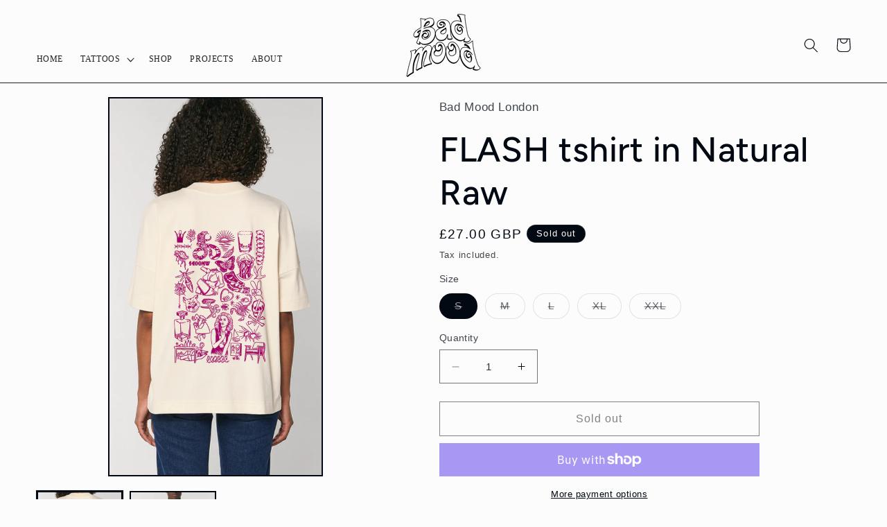

--- FILE ---
content_type: text/html; charset=utf-8
request_url: https://badmood.london/collections/all/products/flash-tshirt-in-natural-raw
body_size: 25651
content:
<!doctype html>
<html class="no-js" lang="en">
  <head>
    <meta charset="utf-8">
    <meta http-equiv="X-UA-Compatible" content="IE=edge">
    <meta name="viewport" content="width=device-width,initial-scale=1">
    <meta name="theme-color" content="">
    <link rel="canonical" href="https://badmood.london/products/flash-tshirt-in-natural-raw"><link rel="icon" type="image/png" href="//badmood.london/cdn/shop/files/Copy-of-Bad-Mood-Banana-Splits-PNG-with-white.png?crop=center&height=32&v=1691666971&width=32"><link rel="preconnect" href="https://fonts.shopifycdn.com" crossorigin><title>
      FLASH tshirt in Natural Raw
 &ndash; Bad Mood London</title>

    
      <meta name="description" content="Bringing the bold and almost primitive flash back! Inspired by the world in turmoil and life of constant uncertainty.   Pastel Pink print on Natural Raw tshirt Relaxed Fit Limited Edition 100% Organic Cotton (Oeko-Tex Certified)Peta Approved Vegan Friendly FairWear CertifiedFairWear Foundation is an international organ">
    

    

<meta property="og:site_name" content="Bad Mood London">
<meta property="og:url" content="https://badmood.london/products/flash-tshirt-in-natural-raw">
<meta property="og:title" content="FLASH tshirt in Natural Raw">
<meta property="og:type" content="product">
<meta property="og:description" content="Bringing the bold and almost primitive flash back! Inspired by the world in turmoil and life of constant uncertainty.   Pastel Pink print on Natural Raw tshirt Relaxed Fit Limited Edition 100% Organic Cotton (Oeko-Tex Certified)Peta Approved Vegan Friendly FairWear CertifiedFairWear Foundation is an international organ"><meta property="og:image" content="http://badmood.london/cdn/shop/products/BM-Flash-NaturalRaw-oversized.jpg?v=1623065580">
  <meta property="og:image:secure_url" content="https://badmood.london/cdn/shop/products/BM-Flash-NaturalRaw-oversized.jpg?v=1623065580">
  <meta property="og:image:width" content="1080">
  <meta property="og:image:height" content="1920"><meta property="og:price:amount" content="27.00">
  <meta property="og:price:currency" content="GBP"><meta name="twitter:card" content="summary_large_image">
<meta name="twitter:title" content="FLASH tshirt in Natural Raw">
<meta name="twitter:description" content="Bringing the bold and almost primitive flash back! Inspired by the world in turmoil and life of constant uncertainty.   Pastel Pink print on Natural Raw tshirt Relaxed Fit Limited Edition 100% Organic Cotton (Oeko-Tex Certified)Peta Approved Vegan Friendly FairWear CertifiedFairWear Foundation is an international organ">


    <script src="//badmood.london/cdn/shop/t/7/assets/constants.js?v=58251544750838685771689254596" defer="defer"></script>
    <script src="//badmood.london/cdn/shop/t/7/assets/pubsub.js?v=158357773527763999511689254598" defer="defer"></script>
    <script src="//badmood.london/cdn/shop/t/7/assets/global.js?v=139248116715221171191689254597" defer="defer"></script><script src="//badmood.london/cdn/shop/t/7/assets/animations.js?v=114255849464433187621689254597" defer="defer"></script><script>window.performance && window.performance.mark && window.performance.mark('shopify.content_for_header.start');</script><meta id="shopify-digital-wallet" name="shopify-digital-wallet" content="/26745995326/digital_wallets/dialog">
<meta name="shopify-checkout-api-token" content="9fb3a2bb3d2e7416ecd070748f8528d9">
<meta id="in-context-paypal-metadata" data-shop-id="26745995326" data-venmo-supported="false" data-environment="production" data-locale="en_US" data-paypal-v4="true" data-currency="GBP">
<link rel="alternate" type="application/json+oembed" href="https://badmood.london/products/flash-tshirt-in-natural-raw.oembed">
<script async="async" src="/checkouts/internal/preloads.js?locale=en-GB"></script>
<link rel="preconnect" href="https://shop.app" crossorigin="anonymous">
<script async="async" src="https://shop.app/checkouts/internal/preloads.js?locale=en-GB&shop_id=26745995326" crossorigin="anonymous"></script>
<script id="apple-pay-shop-capabilities" type="application/json">{"shopId":26745995326,"countryCode":"GB","currencyCode":"GBP","merchantCapabilities":["supports3DS"],"merchantId":"gid:\/\/shopify\/Shop\/26745995326","merchantName":"Bad Mood London","requiredBillingContactFields":["postalAddress","email"],"requiredShippingContactFields":["postalAddress","email"],"shippingType":"shipping","supportedNetworks":["visa","maestro","masterCard","amex","discover","elo"],"total":{"type":"pending","label":"Bad Mood London","amount":"1.00"},"shopifyPaymentsEnabled":true,"supportsSubscriptions":true}</script>
<script id="shopify-features" type="application/json">{"accessToken":"9fb3a2bb3d2e7416ecd070748f8528d9","betas":["rich-media-storefront-analytics"],"domain":"badmood.london","predictiveSearch":true,"shopId":26745995326,"locale":"en"}</script>
<script>var Shopify = Shopify || {};
Shopify.shop = "bad-mood-tattoo.myshopify.com";
Shopify.locale = "en";
Shopify.currency = {"active":"GBP","rate":"1.0"};
Shopify.country = "GB";
Shopify.theme = {"name":"Taste","id":122288865342,"schema_name":"Taste","schema_version":"10.0.0","theme_store_id":1434,"role":"main"};
Shopify.theme.handle = "null";
Shopify.theme.style = {"id":null,"handle":null};
Shopify.cdnHost = "badmood.london/cdn";
Shopify.routes = Shopify.routes || {};
Shopify.routes.root = "/";</script>
<script type="module">!function(o){(o.Shopify=o.Shopify||{}).modules=!0}(window);</script>
<script>!function(o){function n(){var o=[];function n(){o.push(Array.prototype.slice.apply(arguments))}return n.q=o,n}var t=o.Shopify=o.Shopify||{};t.loadFeatures=n(),t.autoloadFeatures=n()}(window);</script>
<script>
  window.ShopifyPay = window.ShopifyPay || {};
  window.ShopifyPay.apiHost = "shop.app\/pay";
  window.ShopifyPay.redirectState = null;
</script>
<script id="shop-js-analytics" type="application/json">{"pageType":"product"}</script>
<script defer="defer" async type="module" src="//badmood.london/cdn/shopifycloud/shop-js/modules/v2/client.init-shop-cart-sync_WVOgQShq.en.esm.js"></script>
<script defer="defer" async type="module" src="//badmood.london/cdn/shopifycloud/shop-js/modules/v2/chunk.common_C_13GLB1.esm.js"></script>
<script defer="defer" async type="module" src="//badmood.london/cdn/shopifycloud/shop-js/modules/v2/chunk.modal_CLfMGd0m.esm.js"></script>
<script type="module">
  await import("//badmood.london/cdn/shopifycloud/shop-js/modules/v2/client.init-shop-cart-sync_WVOgQShq.en.esm.js");
await import("//badmood.london/cdn/shopifycloud/shop-js/modules/v2/chunk.common_C_13GLB1.esm.js");
await import("//badmood.london/cdn/shopifycloud/shop-js/modules/v2/chunk.modal_CLfMGd0m.esm.js");

  window.Shopify.SignInWithShop?.initShopCartSync?.({"fedCMEnabled":true,"windoidEnabled":true});

</script>
<script>
  window.Shopify = window.Shopify || {};
  if (!window.Shopify.featureAssets) window.Shopify.featureAssets = {};
  window.Shopify.featureAssets['shop-js'] = {"shop-cart-sync":["modules/v2/client.shop-cart-sync_DuR37GeY.en.esm.js","modules/v2/chunk.common_C_13GLB1.esm.js","modules/v2/chunk.modal_CLfMGd0m.esm.js"],"init-fed-cm":["modules/v2/client.init-fed-cm_BucUoe6W.en.esm.js","modules/v2/chunk.common_C_13GLB1.esm.js","modules/v2/chunk.modal_CLfMGd0m.esm.js"],"shop-toast-manager":["modules/v2/client.shop-toast-manager_B0JfrpKj.en.esm.js","modules/v2/chunk.common_C_13GLB1.esm.js","modules/v2/chunk.modal_CLfMGd0m.esm.js"],"init-shop-cart-sync":["modules/v2/client.init-shop-cart-sync_WVOgQShq.en.esm.js","modules/v2/chunk.common_C_13GLB1.esm.js","modules/v2/chunk.modal_CLfMGd0m.esm.js"],"shop-button":["modules/v2/client.shop-button_B_U3bv27.en.esm.js","modules/v2/chunk.common_C_13GLB1.esm.js","modules/v2/chunk.modal_CLfMGd0m.esm.js"],"init-windoid":["modules/v2/client.init-windoid_DuP9q_di.en.esm.js","modules/v2/chunk.common_C_13GLB1.esm.js","modules/v2/chunk.modal_CLfMGd0m.esm.js"],"shop-cash-offers":["modules/v2/client.shop-cash-offers_BmULhtno.en.esm.js","modules/v2/chunk.common_C_13GLB1.esm.js","modules/v2/chunk.modal_CLfMGd0m.esm.js"],"pay-button":["modules/v2/client.pay-button_CrPSEbOK.en.esm.js","modules/v2/chunk.common_C_13GLB1.esm.js","modules/v2/chunk.modal_CLfMGd0m.esm.js"],"init-customer-accounts":["modules/v2/client.init-customer-accounts_jNk9cPYQ.en.esm.js","modules/v2/client.shop-login-button_DJ5ldayH.en.esm.js","modules/v2/chunk.common_C_13GLB1.esm.js","modules/v2/chunk.modal_CLfMGd0m.esm.js"],"avatar":["modules/v2/client.avatar_BTnouDA3.en.esm.js"],"checkout-modal":["modules/v2/client.checkout-modal_pBPyh9w8.en.esm.js","modules/v2/chunk.common_C_13GLB1.esm.js","modules/v2/chunk.modal_CLfMGd0m.esm.js"],"init-shop-for-new-customer-accounts":["modules/v2/client.init-shop-for-new-customer-accounts_BUoCy7a5.en.esm.js","modules/v2/client.shop-login-button_DJ5ldayH.en.esm.js","modules/v2/chunk.common_C_13GLB1.esm.js","modules/v2/chunk.modal_CLfMGd0m.esm.js"],"init-customer-accounts-sign-up":["modules/v2/client.init-customer-accounts-sign-up_CnczCz9H.en.esm.js","modules/v2/client.shop-login-button_DJ5ldayH.en.esm.js","modules/v2/chunk.common_C_13GLB1.esm.js","modules/v2/chunk.modal_CLfMGd0m.esm.js"],"init-shop-email-lookup-coordinator":["modules/v2/client.init-shop-email-lookup-coordinator_CzjY5t9o.en.esm.js","modules/v2/chunk.common_C_13GLB1.esm.js","modules/v2/chunk.modal_CLfMGd0m.esm.js"],"shop-follow-button":["modules/v2/client.shop-follow-button_CsYC63q7.en.esm.js","modules/v2/chunk.common_C_13GLB1.esm.js","modules/v2/chunk.modal_CLfMGd0m.esm.js"],"shop-login-button":["modules/v2/client.shop-login-button_DJ5ldayH.en.esm.js","modules/v2/chunk.common_C_13GLB1.esm.js","modules/v2/chunk.modal_CLfMGd0m.esm.js"],"shop-login":["modules/v2/client.shop-login_B9ccPdmx.en.esm.js","modules/v2/chunk.common_C_13GLB1.esm.js","modules/v2/chunk.modal_CLfMGd0m.esm.js"],"lead-capture":["modules/v2/client.lead-capture_D0K_KgYb.en.esm.js","modules/v2/chunk.common_C_13GLB1.esm.js","modules/v2/chunk.modal_CLfMGd0m.esm.js"],"payment-terms":["modules/v2/client.payment-terms_BWmiNN46.en.esm.js","modules/v2/chunk.common_C_13GLB1.esm.js","modules/v2/chunk.modal_CLfMGd0m.esm.js"]};
</script>
<script>(function() {
  var isLoaded = false;
  function asyncLoad() {
    if (isLoaded) return;
    isLoaded = true;
    var urls = ["https:\/\/static.klaviyo.com\/onsite\/js\/Uw46xt\/klaviyo.js?company_id=Uw46xt\u0026shop=bad-mood-tattoo.myshopify.com"];
    for (var i = 0; i < urls.length; i++) {
      var s = document.createElement('script');
      s.type = 'text/javascript';
      s.async = true;
      s.src = urls[i];
      var x = document.getElementsByTagName('script')[0];
      x.parentNode.insertBefore(s, x);
    }
  };
  if(window.attachEvent) {
    window.attachEvent('onload', asyncLoad);
  } else {
    window.addEventListener('load', asyncLoad, false);
  }
})();</script>
<script id="__st">var __st={"a":26745995326,"offset":0,"reqid":"135c90b8-70d0-4450-aa1b-6cbceef57379-1769691515","pageurl":"badmood.london\/collections\/all\/products\/flash-tshirt-in-natural-raw","u":"c79d5ff98dc6","p":"product","rtyp":"product","rid":6594726625342};</script>
<script>window.ShopifyPaypalV4VisibilityTracking = true;</script>
<script id="captcha-bootstrap">!function(){'use strict';const t='contact',e='account',n='new_comment',o=[[t,t],['blogs',n],['comments',n],[t,'customer']],c=[[e,'customer_login'],[e,'guest_login'],[e,'recover_customer_password'],[e,'create_customer']],r=t=>t.map((([t,e])=>`form[action*='/${t}']:not([data-nocaptcha='true']) input[name='form_type'][value='${e}']`)).join(','),a=t=>()=>t?[...document.querySelectorAll(t)].map((t=>t.form)):[];function s(){const t=[...o],e=r(t);return a(e)}const i='password',u='form_key',d=['recaptcha-v3-token','g-recaptcha-response','h-captcha-response',i],f=()=>{try{return window.sessionStorage}catch{return}},m='__shopify_v',_=t=>t.elements[u];function p(t,e,n=!1){try{const o=window.sessionStorage,c=JSON.parse(o.getItem(e)),{data:r}=function(t){const{data:e,action:n}=t;return t[m]||n?{data:e,action:n}:{data:t,action:n}}(c);for(const[e,n]of Object.entries(r))t.elements[e]&&(t.elements[e].value=n);n&&o.removeItem(e)}catch(o){console.error('form repopulation failed',{error:o})}}const l='form_type',E='cptcha';function T(t){t.dataset[E]=!0}const w=window,h=w.document,L='Shopify',v='ce_forms',y='captcha';let A=!1;((t,e)=>{const n=(g='f06e6c50-85a8-45c8-87d0-21a2b65856fe',I='https://cdn.shopify.com/shopifycloud/storefront-forms-hcaptcha/ce_storefront_forms_captcha_hcaptcha.v1.5.2.iife.js',D={infoText:'Protected by hCaptcha',privacyText:'Privacy',termsText:'Terms'},(t,e,n)=>{const o=w[L][v],c=o.bindForm;if(c)return c(t,g,e,D).then(n);var r;o.q.push([[t,g,e,D],n]),r=I,A||(h.body.append(Object.assign(h.createElement('script'),{id:'captcha-provider',async:!0,src:r})),A=!0)});var g,I,D;w[L]=w[L]||{},w[L][v]=w[L][v]||{},w[L][v].q=[],w[L][y]=w[L][y]||{},w[L][y].protect=function(t,e){n(t,void 0,e),T(t)},Object.freeze(w[L][y]),function(t,e,n,w,h,L){const[v,y,A,g]=function(t,e,n){const i=e?o:[],u=t?c:[],d=[...i,...u],f=r(d),m=r(i),_=r(d.filter((([t,e])=>n.includes(e))));return[a(f),a(m),a(_),s()]}(w,h,L),I=t=>{const e=t.target;return e instanceof HTMLFormElement?e:e&&e.form},D=t=>v().includes(t);t.addEventListener('submit',(t=>{const e=I(t);if(!e)return;const n=D(e)&&!e.dataset.hcaptchaBound&&!e.dataset.recaptchaBound,o=_(e),c=g().includes(e)&&(!o||!o.value);(n||c)&&t.preventDefault(),c&&!n&&(function(t){try{if(!f())return;!function(t){const e=f();if(!e)return;const n=_(t);if(!n)return;const o=n.value;o&&e.removeItem(o)}(t);const e=Array.from(Array(32),(()=>Math.random().toString(36)[2])).join('');!function(t,e){_(t)||t.append(Object.assign(document.createElement('input'),{type:'hidden',name:u})),t.elements[u].value=e}(t,e),function(t,e){const n=f();if(!n)return;const o=[...t.querySelectorAll(`input[type='${i}']`)].map((({name:t})=>t)),c=[...d,...o],r={};for(const[a,s]of new FormData(t).entries())c.includes(a)||(r[a]=s);n.setItem(e,JSON.stringify({[m]:1,action:t.action,data:r}))}(t,e)}catch(e){console.error('failed to persist form',e)}}(e),e.submit())}));const S=(t,e)=>{t&&!t.dataset[E]&&(n(t,e.some((e=>e===t))),T(t))};for(const o of['focusin','change'])t.addEventListener(o,(t=>{const e=I(t);D(e)&&S(e,y())}));const B=e.get('form_key'),M=e.get(l),P=B&&M;t.addEventListener('DOMContentLoaded',(()=>{const t=y();if(P)for(const e of t)e.elements[l].value===M&&p(e,B);[...new Set([...A(),...v().filter((t=>'true'===t.dataset.shopifyCaptcha))])].forEach((e=>S(e,t)))}))}(h,new URLSearchParams(w.location.search),n,t,e,['guest_login'])})(!0,!0)}();</script>
<script integrity="sha256-4kQ18oKyAcykRKYeNunJcIwy7WH5gtpwJnB7kiuLZ1E=" data-source-attribution="shopify.loadfeatures" defer="defer" src="//badmood.london/cdn/shopifycloud/storefront/assets/storefront/load_feature-a0a9edcb.js" crossorigin="anonymous"></script>
<script crossorigin="anonymous" defer="defer" src="//badmood.london/cdn/shopifycloud/storefront/assets/shopify_pay/storefront-65b4c6d7.js?v=20250812"></script>
<script data-source-attribution="shopify.dynamic_checkout.dynamic.init">var Shopify=Shopify||{};Shopify.PaymentButton=Shopify.PaymentButton||{isStorefrontPortableWallets:!0,init:function(){window.Shopify.PaymentButton.init=function(){};var t=document.createElement("script");t.src="https://badmood.london/cdn/shopifycloud/portable-wallets/latest/portable-wallets.en.js",t.type="module",document.head.appendChild(t)}};
</script>
<script data-source-attribution="shopify.dynamic_checkout.buyer_consent">
  function portableWalletsHideBuyerConsent(e){var t=document.getElementById("shopify-buyer-consent"),n=document.getElementById("shopify-subscription-policy-button");t&&n&&(t.classList.add("hidden"),t.setAttribute("aria-hidden","true"),n.removeEventListener("click",e))}function portableWalletsShowBuyerConsent(e){var t=document.getElementById("shopify-buyer-consent"),n=document.getElementById("shopify-subscription-policy-button");t&&n&&(t.classList.remove("hidden"),t.removeAttribute("aria-hidden"),n.addEventListener("click",e))}window.Shopify?.PaymentButton&&(window.Shopify.PaymentButton.hideBuyerConsent=portableWalletsHideBuyerConsent,window.Shopify.PaymentButton.showBuyerConsent=portableWalletsShowBuyerConsent);
</script>
<script>
  function portableWalletsCleanup(e){e&&e.src&&console.error("Failed to load portable wallets script "+e.src);var t=document.querySelectorAll("shopify-accelerated-checkout .shopify-payment-button__skeleton, shopify-accelerated-checkout-cart .wallet-cart-button__skeleton"),e=document.getElementById("shopify-buyer-consent");for(let e=0;e<t.length;e++)t[e].remove();e&&e.remove()}function portableWalletsNotLoadedAsModule(e){e instanceof ErrorEvent&&"string"==typeof e.message&&e.message.includes("import.meta")&&"string"==typeof e.filename&&e.filename.includes("portable-wallets")&&(window.removeEventListener("error",portableWalletsNotLoadedAsModule),window.Shopify.PaymentButton.failedToLoad=e,"loading"===document.readyState?document.addEventListener("DOMContentLoaded",window.Shopify.PaymentButton.init):window.Shopify.PaymentButton.init())}window.addEventListener("error",portableWalletsNotLoadedAsModule);
</script>

<script type="module" src="https://badmood.london/cdn/shopifycloud/portable-wallets/latest/portable-wallets.en.js" onError="portableWalletsCleanup(this)" crossorigin="anonymous"></script>
<script nomodule>
  document.addEventListener("DOMContentLoaded", portableWalletsCleanup);
</script>

<link id="shopify-accelerated-checkout-styles" rel="stylesheet" media="screen" href="https://badmood.london/cdn/shopifycloud/portable-wallets/latest/accelerated-checkout-backwards-compat.css" crossorigin="anonymous">
<style id="shopify-accelerated-checkout-cart">
        #shopify-buyer-consent {
  margin-top: 1em;
  display: inline-block;
  width: 100%;
}

#shopify-buyer-consent.hidden {
  display: none;
}

#shopify-subscription-policy-button {
  background: none;
  border: none;
  padding: 0;
  text-decoration: underline;
  font-size: inherit;
  cursor: pointer;
}

#shopify-subscription-policy-button::before {
  box-shadow: none;
}

      </style>
<script id="sections-script" data-sections="header" defer="defer" src="//badmood.london/cdn/shop/t/7/compiled_assets/scripts.js?v=301"></script>
<script>window.performance && window.performance.mark && window.performance.mark('shopify.content_for_header.end');</script>


    <style data-shopify>
      
      
      
      
      @font-face {
  font-family: Figtree;
  font-weight: 500;
  font-style: normal;
  font-display: swap;
  src: url("//badmood.london/cdn/fonts/figtree/figtree_n5.3b6b7df38aa5986536945796e1f947445832047c.woff2") format("woff2"),
       url("//badmood.london/cdn/fonts/figtree/figtree_n5.f26bf6dcae278b0ed902605f6605fa3338e81dab.woff") format("woff");
}


      
        :root,
        .color-background-1 {
          --color-background: 252,252,252;
        
          --gradient-background: #fcfcfc;
        
        --color-foreground: 2,9,18;
        --color-shadow: 2,9,18;
        --color-button: 2,9,18;
        --color-button-text: 252,252,252;
        --color-secondary-button: 252,252,252;
        --color-secondary-button-text: 2,9,18;
        --color-link: 2,9,18;
        --color-badge-foreground: 2,9,18;
        --color-badge-background: 252,252,252;
        --color-badge-border: 2,9,18;
        --payment-terms-background-color: rgb(252 252 252);
      }
      
        
        .color-background-2 {
          --color-background: 228,246,255;
        
          --gradient-background: #e4f6ff;
        
        --color-foreground: 2,9,18;
        --color-shadow: 2,9,18;
        --color-button: 2,9,18;
        --color-button-text: 228,246,255;
        --color-secondary-button: 228,246,255;
        --color-secondary-button-text: 2,9,18;
        --color-link: 2,9,18;
        --color-badge-foreground: 2,9,18;
        --color-badge-background: 228,246,255;
        --color-badge-border: 2,9,18;
        --payment-terms-background-color: rgb(228 246 255);
      }
      
        
        .color-inverse {
          --color-background: 2,9,18;
        
          --gradient-background: #020912;
        
        --color-foreground: 252,252,252;
        --color-shadow: 2,9,18;
        --color-button: 252,252,252;
        --color-button-text: 2,9,18;
        --color-secondary-button: 2,9,18;
        --color-secondary-button-text: 252,252,252;
        --color-link: 252,252,252;
        --color-badge-foreground: 252,252,252;
        --color-badge-background: 2,9,18;
        --color-badge-border: 252,252,252;
        --payment-terms-background-color: rgb(2 9 18);
      }
      
        
        .color-accent-1 {
          --color-background: 255,255,255;
        
          --gradient-background: #ffffff;
        
        --color-foreground: 2,9,18;
        --color-shadow: 2,9,18;
        --color-button: 252,252,252;
        --color-button-text: 2,9,18;
        --color-secondary-button: 255,255,255;
        --color-secondary-button-text: 252,252,252;
        --color-link: 252,252,252;
        --color-badge-foreground: 2,9,18;
        --color-badge-background: 255,255,255;
        --color-badge-border: 2,9,18;
        --payment-terms-background-color: rgb(255 255 255);
      }
      
        
        .color-accent-2 {
          --color-background: 2,9,18;
        
          --gradient-background: #020912;
        
        --color-foreground: 252,252,252;
        --color-shadow: 2,9,18;
        --color-button: 252,252,252;
        --color-button-text: 2,9,18;
        --color-secondary-button: 2,9,18;
        --color-secondary-button-text: 252,252,252;
        --color-link: 252,252,252;
        --color-badge-foreground: 252,252,252;
        --color-badge-background: 2,9,18;
        --color-badge-border: 252,252,252;
        --payment-terms-background-color: rgb(2 9 18);
      }
      

      body, .color-background-1, .color-background-2, .color-inverse, .color-accent-1, .color-accent-2 {
        color: rgba(var(--color-foreground), 0.75);
        background-color: rgb(var(--color-background));
      }

      :root {
        --font-body-family: Helvetica, Arial, sans-serif;
        --font-body-style: normal;
        --font-body-weight: 400;
        --font-body-weight-bold: 700;

        --font-heading-family: Figtree, sans-serif;
        --font-heading-style: normal;
        --font-heading-weight: 500;

        --font-body-scale: 1.05;
        --font-heading-scale: 1.1904761904761905;

        --media-padding: px;
        --media-border-opacity: 1.0;
        --media-border-width: 2px;
        --media-radius: 0px;
        --media-shadow-opacity: 0.0;
        --media-shadow-horizontal-offset: 0px;
        --media-shadow-vertical-offset: 4px;
        --media-shadow-blur-radius: 5px;
        --media-shadow-visible: 0;

        --page-width: 140rem;
        --page-width-margin: 0rem;

        --product-card-image-padding: 0.0rem;
        --product-card-corner-radius: 0.0rem;
        --product-card-text-alignment: center;
        --product-card-border-width: 0.0rem;
        --product-card-border-opacity: 0.1;
        --product-card-shadow-opacity: 0.0;
        --product-card-shadow-visible: 0;
        --product-card-shadow-horizontal-offset: 0.0rem;
        --product-card-shadow-vertical-offset: 0.4rem;
        --product-card-shadow-blur-radius: 0.5rem;

        --collection-card-image-padding: 0.0rem;
        --collection-card-corner-radius: 0.0rem;
        --collection-card-text-alignment: center;
        --collection-card-border-width: 0.0rem;
        --collection-card-border-opacity: 0.1;
        --collection-card-shadow-opacity: 0.0;
        --collection-card-shadow-visible: 0;
        --collection-card-shadow-horizontal-offset: 0.0rem;
        --collection-card-shadow-vertical-offset: 0.4rem;
        --collection-card-shadow-blur-radius: 0.5rem;

        --blog-card-image-padding: 0.0rem;
        --blog-card-corner-radius: 0.0rem;
        --blog-card-text-alignment: center;
        --blog-card-border-width: 0.0rem;
        --blog-card-border-opacity: 0.1;
        --blog-card-shadow-opacity: 0.0;
        --blog-card-shadow-visible: 0;
        --blog-card-shadow-horizontal-offset: 0.0rem;
        --blog-card-shadow-vertical-offset: 0.4rem;
        --blog-card-shadow-blur-radius: 0.5rem;

        --badge-corner-radius: 4.0rem;

        --popup-border-width: 2px;
        --popup-border-opacity: 1.0;
        --popup-corner-radius: 0px;
        --popup-shadow-opacity: 0.0;
        --popup-shadow-horizontal-offset: 0px;
        --popup-shadow-vertical-offset: 4px;
        --popup-shadow-blur-radius: 5px;

        --drawer-border-width: 2px;
        --drawer-border-opacity: 1.0;
        --drawer-shadow-opacity: 0.0;
        --drawer-shadow-horizontal-offset: 0px;
        --drawer-shadow-vertical-offset: 4px;
        --drawer-shadow-blur-radius: 5px;

        --spacing-sections-desktop: 20px;
        --spacing-sections-mobile: 20px;

        --grid-desktop-vertical-spacing: 24px;
        --grid-desktop-horizontal-spacing: 24px;
        --grid-mobile-vertical-spacing: 12px;
        --grid-mobile-horizontal-spacing: 12px;

        --text-boxes-border-opacity: 1.0;
        --text-boxes-border-width: 2px;
        --text-boxes-radius: 0px;
        --text-boxes-shadow-opacity: 0.0;
        --text-boxes-shadow-visible: 0;
        --text-boxes-shadow-horizontal-offset: 0px;
        --text-boxes-shadow-vertical-offset: 4px;
        --text-boxes-shadow-blur-radius: 5px;

        --buttons-radius: 0px;
        --buttons-radius-outset: 0px;
        --buttons-border-width: 1px;
        --buttons-border-opacity: 1.0;
        --buttons-shadow-opacity: 0.0;
        --buttons-shadow-visible: 0;
        --buttons-shadow-horizontal-offset: 0px;
        --buttons-shadow-vertical-offset: 4px;
        --buttons-shadow-blur-radius: 5px;
        --buttons-border-offset: 0px;

        --inputs-radius: 0px;
        --inputs-border-width: 1px;
        --inputs-border-opacity: 0.55;
        --inputs-shadow-opacity: 0.0;
        --inputs-shadow-horizontal-offset: 0px;
        --inputs-margin-offset: 0px;
        --inputs-shadow-vertical-offset: 4px;
        --inputs-shadow-blur-radius: 5px;
        --inputs-radius-outset: 0px;

        --variant-pills-radius: 40px;
        --variant-pills-border-width: 1px;
        --variant-pills-border-opacity: 0.55;
        --variant-pills-shadow-opacity: 0.0;
        --variant-pills-shadow-horizontal-offset: 0px;
        --variant-pills-shadow-vertical-offset: 4px;
        --variant-pills-shadow-blur-radius: 5px;
      }

      *,
      *::before,
      *::after {
        box-sizing: inherit;
      }

      html {
        box-sizing: border-box;
        font-size: calc(var(--font-body-scale) * 62.5%);
        height: 100%;
      }

      body {
        display: grid;
        grid-template-rows: auto auto 1fr auto;
        grid-template-columns: 100%;
        min-height: 100%;
        margin: 0;
        font-size: 1.5rem;
        letter-spacing: 0.06rem;
        line-height: calc(1 + 0.8 / var(--font-body-scale));
        font-family: var(--font-body-family);
        font-style: var(--font-body-style);
        font-weight: var(--font-body-weight);
      }

      @media screen and (min-width: 750px) {
        body {
          font-size: 1.6rem;
        }
      }
    </style>

    <link href="//badmood.london/cdn/shop/t/7/assets/base.css?v=117828829876360325261689254598" rel="stylesheet" type="text/css" media="all" />
<link rel="preload" as="font" href="//badmood.london/cdn/fonts/figtree/figtree_n5.3b6b7df38aa5986536945796e1f947445832047c.woff2" type="font/woff2" crossorigin><link
        rel="stylesheet"
        href="//badmood.london/cdn/shop/t/7/assets/component-predictive-search.css?v=118923337488134913561689254597"
        media="print"
        onload="this.media='all'"
      ><script>
      document.documentElement.className = document.documentElement.className.replace('no-js', 'js');
      if (Shopify.designMode) {
        document.documentElement.classList.add('shopify-design-mode');
      }
    </script>
  <link href="https://monorail-edge.shopifysvc.com" rel="dns-prefetch">
<script>(function(){if ("sendBeacon" in navigator && "performance" in window) {try {var session_token_from_headers = performance.getEntriesByType('navigation')[0].serverTiming.find(x => x.name == '_s').description;} catch {var session_token_from_headers = undefined;}var session_cookie_matches = document.cookie.match(/_shopify_s=([^;]*)/);var session_token_from_cookie = session_cookie_matches && session_cookie_matches.length === 2 ? session_cookie_matches[1] : "";var session_token = session_token_from_headers || session_token_from_cookie || "";function handle_abandonment_event(e) {var entries = performance.getEntries().filter(function(entry) {return /monorail-edge.shopifysvc.com/.test(entry.name);});if (!window.abandonment_tracked && entries.length === 0) {window.abandonment_tracked = true;var currentMs = Date.now();var navigation_start = performance.timing.navigationStart;var payload = {shop_id: 26745995326,url: window.location.href,navigation_start,duration: currentMs - navigation_start,session_token,page_type: "product"};window.navigator.sendBeacon("https://monorail-edge.shopifysvc.com/v1/produce", JSON.stringify({schema_id: "online_store_buyer_site_abandonment/1.1",payload: payload,metadata: {event_created_at_ms: currentMs,event_sent_at_ms: currentMs}}));}}window.addEventListener('pagehide', handle_abandonment_event);}}());</script>
<script id="web-pixels-manager-setup">(function e(e,d,r,n,o){if(void 0===o&&(o={}),!Boolean(null===(a=null===(i=window.Shopify)||void 0===i?void 0:i.analytics)||void 0===a?void 0:a.replayQueue)){var i,a;window.Shopify=window.Shopify||{};var t=window.Shopify;t.analytics=t.analytics||{};var s=t.analytics;s.replayQueue=[],s.publish=function(e,d,r){return s.replayQueue.push([e,d,r]),!0};try{self.performance.mark("wpm:start")}catch(e){}var l=function(){var e={modern:/Edge?\/(1{2}[4-9]|1[2-9]\d|[2-9]\d{2}|\d{4,})\.\d+(\.\d+|)|Firefox\/(1{2}[4-9]|1[2-9]\d|[2-9]\d{2}|\d{4,})\.\d+(\.\d+|)|Chrom(ium|e)\/(9{2}|\d{3,})\.\d+(\.\d+|)|(Maci|X1{2}).+ Version\/(15\.\d+|(1[6-9]|[2-9]\d|\d{3,})\.\d+)([,.]\d+|)( \(\w+\)|)( Mobile\/\w+|) Safari\/|Chrome.+OPR\/(9{2}|\d{3,})\.\d+\.\d+|(CPU[ +]OS|iPhone[ +]OS|CPU[ +]iPhone|CPU IPhone OS|CPU iPad OS)[ +]+(15[._]\d+|(1[6-9]|[2-9]\d|\d{3,})[._]\d+)([._]\d+|)|Android:?[ /-](13[3-9]|1[4-9]\d|[2-9]\d{2}|\d{4,})(\.\d+|)(\.\d+|)|Android.+Firefox\/(13[5-9]|1[4-9]\d|[2-9]\d{2}|\d{4,})\.\d+(\.\d+|)|Android.+Chrom(ium|e)\/(13[3-9]|1[4-9]\d|[2-9]\d{2}|\d{4,})\.\d+(\.\d+|)|SamsungBrowser\/([2-9]\d|\d{3,})\.\d+/,legacy:/Edge?\/(1[6-9]|[2-9]\d|\d{3,})\.\d+(\.\d+|)|Firefox\/(5[4-9]|[6-9]\d|\d{3,})\.\d+(\.\d+|)|Chrom(ium|e)\/(5[1-9]|[6-9]\d|\d{3,})\.\d+(\.\d+|)([\d.]+$|.*Safari\/(?![\d.]+ Edge\/[\d.]+$))|(Maci|X1{2}).+ Version\/(10\.\d+|(1[1-9]|[2-9]\d|\d{3,})\.\d+)([,.]\d+|)( \(\w+\)|)( Mobile\/\w+|) Safari\/|Chrome.+OPR\/(3[89]|[4-9]\d|\d{3,})\.\d+\.\d+|(CPU[ +]OS|iPhone[ +]OS|CPU[ +]iPhone|CPU IPhone OS|CPU iPad OS)[ +]+(10[._]\d+|(1[1-9]|[2-9]\d|\d{3,})[._]\d+)([._]\d+|)|Android:?[ /-](13[3-9]|1[4-9]\d|[2-9]\d{2}|\d{4,})(\.\d+|)(\.\d+|)|Mobile Safari.+OPR\/([89]\d|\d{3,})\.\d+\.\d+|Android.+Firefox\/(13[5-9]|1[4-9]\d|[2-9]\d{2}|\d{4,})\.\d+(\.\d+|)|Android.+Chrom(ium|e)\/(13[3-9]|1[4-9]\d|[2-9]\d{2}|\d{4,})\.\d+(\.\d+|)|Android.+(UC? ?Browser|UCWEB|U3)[ /]?(15\.([5-9]|\d{2,})|(1[6-9]|[2-9]\d|\d{3,})\.\d+)\.\d+|SamsungBrowser\/(5\.\d+|([6-9]|\d{2,})\.\d+)|Android.+MQ{2}Browser\/(14(\.(9|\d{2,})|)|(1[5-9]|[2-9]\d|\d{3,})(\.\d+|))(\.\d+|)|K[Aa][Ii]OS\/(3\.\d+|([4-9]|\d{2,})\.\d+)(\.\d+|)/},d=e.modern,r=e.legacy,n=navigator.userAgent;return n.match(d)?"modern":n.match(r)?"legacy":"unknown"}(),u="modern"===l?"modern":"legacy",c=(null!=n?n:{modern:"",legacy:""})[u],f=function(e){return[e.baseUrl,"/wpm","/b",e.hashVersion,"modern"===e.buildTarget?"m":"l",".js"].join("")}({baseUrl:d,hashVersion:r,buildTarget:u}),m=function(e){var d=e.version,r=e.bundleTarget,n=e.surface,o=e.pageUrl,i=e.monorailEndpoint;return{emit:function(e){var a=e.status,t=e.errorMsg,s=(new Date).getTime(),l=JSON.stringify({metadata:{event_sent_at_ms:s},events:[{schema_id:"web_pixels_manager_load/3.1",payload:{version:d,bundle_target:r,page_url:o,status:a,surface:n,error_msg:t},metadata:{event_created_at_ms:s}}]});if(!i)return console&&console.warn&&console.warn("[Web Pixels Manager] No Monorail endpoint provided, skipping logging."),!1;try{return self.navigator.sendBeacon.bind(self.navigator)(i,l)}catch(e){}var u=new XMLHttpRequest;try{return u.open("POST",i,!0),u.setRequestHeader("Content-Type","text/plain"),u.send(l),!0}catch(e){return console&&console.warn&&console.warn("[Web Pixels Manager] Got an unhandled error while logging to Monorail."),!1}}}}({version:r,bundleTarget:l,surface:e.surface,pageUrl:self.location.href,monorailEndpoint:e.monorailEndpoint});try{o.browserTarget=l,function(e){var d=e.src,r=e.async,n=void 0===r||r,o=e.onload,i=e.onerror,a=e.sri,t=e.scriptDataAttributes,s=void 0===t?{}:t,l=document.createElement("script"),u=document.querySelector("head"),c=document.querySelector("body");if(l.async=n,l.src=d,a&&(l.integrity=a,l.crossOrigin="anonymous"),s)for(var f in s)if(Object.prototype.hasOwnProperty.call(s,f))try{l.dataset[f]=s[f]}catch(e){}if(o&&l.addEventListener("load",o),i&&l.addEventListener("error",i),u)u.appendChild(l);else{if(!c)throw new Error("Did not find a head or body element to append the script");c.appendChild(l)}}({src:f,async:!0,onload:function(){if(!function(){var e,d;return Boolean(null===(d=null===(e=window.Shopify)||void 0===e?void 0:e.analytics)||void 0===d?void 0:d.initialized)}()){var d=window.webPixelsManager.init(e)||void 0;if(d){var r=window.Shopify.analytics;r.replayQueue.forEach((function(e){var r=e[0],n=e[1],o=e[2];d.publishCustomEvent(r,n,o)})),r.replayQueue=[],r.publish=d.publishCustomEvent,r.visitor=d.visitor,r.initialized=!0}}},onerror:function(){return m.emit({status:"failed",errorMsg:"".concat(f," has failed to load")})},sri:function(e){var d=/^sha384-[A-Za-z0-9+/=]+$/;return"string"==typeof e&&d.test(e)}(c)?c:"",scriptDataAttributes:o}),m.emit({status:"loading"})}catch(e){m.emit({status:"failed",errorMsg:(null==e?void 0:e.message)||"Unknown error"})}}})({shopId: 26745995326,storefrontBaseUrl: "https://badmood.london",extensionsBaseUrl: "https://extensions.shopifycdn.com/cdn/shopifycloud/web-pixels-manager",monorailEndpoint: "https://monorail-edge.shopifysvc.com/unstable/produce_batch",surface: "storefront-renderer",enabledBetaFlags: ["2dca8a86"],webPixelsConfigList: [{"id":"108888126","configuration":"{\"pixel_id\":\"136348161629408\",\"pixel_type\":\"facebook_pixel\",\"metaapp_system_user_token\":\"-\"}","eventPayloadVersion":"v1","runtimeContext":"OPEN","scriptVersion":"ca16bc87fe92b6042fbaa3acc2fbdaa6","type":"APP","apiClientId":2329312,"privacyPurposes":["ANALYTICS","MARKETING","SALE_OF_DATA"],"dataSharingAdjustments":{"protectedCustomerApprovalScopes":["read_customer_address","read_customer_email","read_customer_name","read_customer_personal_data","read_customer_phone"]}},{"id":"shopify-app-pixel","configuration":"{}","eventPayloadVersion":"v1","runtimeContext":"STRICT","scriptVersion":"0450","apiClientId":"shopify-pixel","type":"APP","privacyPurposes":["ANALYTICS","MARKETING"]},{"id":"shopify-custom-pixel","eventPayloadVersion":"v1","runtimeContext":"LAX","scriptVersion":"0450","apiClientId":"shopify-pixel","type":"CUSTOM","privacyPurposes":["ANALYTICS","MARKETING"]}],isMerchantRequest: false,initData: {"shop":{"name":"Bad Mood London","paymentSettings":{"currencyCode":"GBP"},"myshopifyDomain":"bad-mood-tattoo.myshopify.com","countryCode":"GB","storefrontUrl":"https:\/\/badmood.london"},"customer":null,"cart":null,"checkout":null,"productVariants":[{"price":{"amount":27.0,"currencyCode":"GBP"},"product":{"title":"FLASH tshirt in Natural Raw","vendor":"Bad Mood London","id":"6594726625342","untranslatedTitle":"FLASH tshirt in Natural Raw","url":"\/products\/flash-tshirt-in-natural-raw","type":"Shirts"},"id":"39470068400190","image":{"src":"\/\/badmood.london\/cdn\/shop\/products\/BM-Flash-NaturalRaw-oversized.jpg?v=1623065580"},"sku":"","title":"S","untranslatedTitle":"S"},{"price":{"amount":27.0,"currencyCode":"GBP"},"product":{"title":"FLASH tshirt in Natural Raw","vendor":"Bad Mood London","id":"6594726625342","untranslatedTitle":"FLASH tshirt in Natural Raw","url":"\/products\/flash-tshirt-in-natural-raw","type":"Shirts"},"id":"39470068432958","image":{"src":"\/\/badmood.london\/cdn\/shop\/products\/BM-Flash-NaturalRaw-oversized.jpg?v=1623065580"},"sku":"","title":"M","untranslatedTitle":"M"},{"price":{"amount":27.0,"currencyCode":"GBP"},"product":{"title":"FLASH tshirt in Natural Raw","vendor":"Bad Mood London","id":"6594726625342","untranslatedTitle":"FLASH tshirt in Natural Raw","url":"\/products\/flash-tshirt-in-natural-raw","type":"Shirts"},"id":"39470068465726","image":{"src":"\/\/badmood.london\/cdn\/shop\/products\/BM-Flash-NaturalRaw-oversized.jpg?v=1623065580"},"sku":"","title":"L","untranslatedTitle":"L"},{"price":{"amount":27.0,"currencyCode":"GBP"},"product":{"title":"FLASH tshirt in Natural Raw","vendor":"Bad Mood London","id":"6594726625342","untranslatedTitle":"FLASH tshirt in Natural Raw","url":"\/products\/flash-tshirt-in-natural-raw","type":"Shirts"},"id":"39470068498494","image":{"src":"\/\/badmood.london\/cdn\/shop\/products\/BM-Flash-NaturalRaw-oversized.jpg?v=1623065580"},"sku":"","title":"XL","untranslatedTitle":"XL"},{"price":{"amount":27.0,"currencyCode":"GBP"},"product":{"title":"FLASH tshirt in Natural Raw","vendor":"Bad Mood London","id":"6594726625342","untranslatedTitle":"FLASH tshirt in Natural Raw","url":"\/products\/flash-tshirt-in-natural-raw","type":"Shirts"},"id":"39470068531262","image":{"src":"\/\/badmood.london\/cdn\/shop\/products\/BM-Flash-NaturalRaw-oversized.jpg?v=1623065580"},"sku":"","title":"XXL","untranslatedTitle":"XXL"}],"purchasingCompany":null},},"https://badmood.london/cdn","1d2a099fw23dfb22ep557258f5m7a2edbae",{"modern":"","legacy":""},{"shopId":"26745995326","storefrontBaseUrl":"https:\/\/badmood.london","extensionBaseUrl":"https:\/\/extensions.shopifycdn.com\/cdn\/shopifycloud\/web-pixels-manager","surface":"storefront-renderer","enabledBetaFlags":"[\"2dca8a86\"]","isMerchantRequest":"false","hashVersion":"1d2a099fw23dfb22ep557258f5m7a2edbae","publish":"custom","events":"[[\"page_viewed\",{}],[\"product_viewed\",{\"productVariant\":{\"price\":{\"amount\":27.0,\"currencyCode\":\"GBP\"},\"product\":{\"title\":\"FLASH tshirt in Natural Raw\",\"vendor\":\"Bad Mood London\",\"id\":\"6594726625342\",\"untranslatedTitle\":\"FLASH tshirt in Natural Raw\",\"url\":\"\/products\/flash-tshirt-in-natural-raw\",\"type\":\"Shirts\"},\"id\":\"39470068400190\",\"image\":{\"src\":\"\/\/badmood.london\/cdn\/shop\/products\/BM-Flash-NaturalRaw-oversized.jpg?v=1623065580\"},\"sku\":\"\",\"title\":\"S\",\"untranslatedTitle\":\"S\"}}]]"});</script><script>
  window.ShopifyAnalytics = window.ShopifyAnalytics || {};
  window.ShopifyAnalytics.meta = window.ShopifyAnalytics.meta || {};
  window.ShopifyAnalytics.meta.currency = 'GBP';
  var meta = {"product":{"id":6594726625342,"gid":"gid:\/\/shopify\/Product\/6594726625342","vendor":"Bad Mood London","type":"Shirts","handle":"flash-tshirt-in-natural-raw","variants":[{"id":39470068400190,"price":2700,"name":"FLASH tshirt in Natural Raw - S","public_title":"S","sku":""},{"id":39470068432958,"price":2700,"name":"FLASH tshirt in Natural Raw - M","public_title":"M","sku":""},{"id":39470068465726,"price":2700,"name":"FLASH tshirt in Natural Raw - L","public_title":"L","sku":""},{"id":39470068498494,"price":2700,"name":"FLASH tshirt in Natural Raw - XL","public_title":"XL","sku":""},{"id":39470068531262,"price":2700,"name":"FLASH tshirt in Natural Raw - XXL","public_title":"XXL","sku":""}],"remote":false},"page":{"pageType":"product","resourceType":"product","resourceId":6594726625342,"requestId":"135c90b8-70d0-4450-aa1b-6cbceef57379-1769691515"}};
  for (var attr in meta) {
    window.ShopifyAnalytics.meta[attr] = meta[attr];
  }
</script>
<script class="analytics">
  (function () {
    var customDocumentWrite = function(content) {
      var jquery = null;

      if (window.jQuery) {
        jquery = window.jQuery;
      } else if (window.Checkout && window.Checkout.$) {
        jquery = window.Checkout.$;
      }

      if (jquery) {
        jquery('body').append(content);
      }
    };

    var hasLoggedConversion = function(token) {
      if (token) {
        return document.cookie.indexOf('loggedConversion=' + token) !== -1;
      }
      return false;
    }

    var setCookieIfConversion = function(token) {
      if (token) {
        var twoMonthsFromNow = new Date(Date.now());
        twoMonthsFromNow.setMonth(twoMonthsFromNow.getMonth() + 2);

        document.cookie = 'loggedConversion=' + token + '; expires=' + twoMonthsFromNow;
      }
    }

    var trekkie = window.ShopifyAnalytics.lib = window.trekkie = window.trekkie || [];
    if (trekkie.integrations) {
      return;
    }
    trekkie.methods = [
      'identify',
      'page',
      'ready',
      'track',
      'trackForm',
      'trackLink'
    ];
    trekkie.factory = function(method) {
      return function() {
        var args = Array.prototype.slice.call(arguments);
        args.unshift(method);
        trekkie.push(args);
        return trekkie;
      };
    };
    for (var i = 0; i < trekkie.methods.length; i++) {
      var key = trekkie.methods[i];
      trekkie[key] = trekkie.factory(key);
    }
    trekkie.load = function(config) {
      trekkie.config = config || {};
      trekkie.config.initialDocumentCookie = document.cookie;
      var first = document.getElementsByTagName('script')[0];
      var script = document.createElement('script');
      script.type = 'text/javascript';
      script.onerror = function(e) {
        var scriptFallback = document.createElement('script');
        scriptFallback.type = 'text/javascript';
        scriptFallback.onerror = function(error) {
                var Monorail = {
      produce: function produce(monorailDomain, schemaId, payload) {
        var currentMs = new Date().getTime();
        var event = {
          schema_id: schemaId,
          payload: payload,
          metadata: {
            event_created_at_ms: currentMs,
            event_sent_at_ms: currentMs
          }
        };
        return Monorail.sendRequest("https://" + monorailDomain + "/v1/produce", JSON.stringify(event));
      },
      sendRequest: function sendRequest(endpointUrl, payload) {
        // Try the sendBeacon API
        if (window && window.navigator && typeof window.navigator.sendBeacon === 'function' && typeof window.Blob === 'function' && !Monorail.isIos12()) {
          var blobData = new window.Blob([payload], {
            type: 'text/plain'
          });

          if (window.navigator.sendBeacon(endpointUrl, blobData)) {
            return true;
          } // sendBeacon was not successful

        } // XHR beacon

        var xhr = new XMLHttpRequest();

        try {
          xhr.open('POST', endpointUrl);
          xhr.setRequestHeader('Content-Type', 'text/plain');
          xhr.send(payload);
        } catch (e) {
          console.log(e);
        }

        return false;
      },
      isIos12: function isIos12() {
        return window.navigator.userAgent.lastIndexOf('iPhone; CPU iPhone OS 12_') !== -1 || window.navigator.userAgent.lastIndexOf('iPad; CPU OS 12_') !== -1;
      }
    };
    Monorail.produce('monorail-edge.shopifysvc.com',
      'trekkie_storefront_load_errors/1.1',
      {shop_id: 26745995326,
      theme_id: 122288865342,
      app_name: "storefront",
      context_url: window.location.href,
      source_url: "//badmood.london/cdn/s/trekkie.storefront.a804e9514e4efded663580eddd6991fcc12b5451.min.js"});

        };
        scriptFallback.async = true;
        scriptFallback.src = '//badmood.london/cdn/s/trekkie.storefront.a804e9514e4efded663580eddd6991fcc12b5451.min.js';
        first.parentNode.insertBefore(scriptFallback, first);
      };
      script.async = true;
      script.src = '//badmood.london/cdn/s/trekkie.storefront.a804e9514e4efded663580eddd6991fcc12b5451.min.js';
      first.parentNode.insertBefore(script, first);
    };
    trekkie.load(
      {"Trekkie":{"appName":"storefront","development":false,"defaultAttributes":{"shopId":26745995326,"isMerchantRequest":null,"themeId":122288865342,"themeCityHash":"12334341129571263253","contentLanguage":"en","currency":"GBP","eventMetadataId":"63ac347f-64dc-4eab-b2bf-fcc77e419ab4"},"isServerSideCookieWritingEnabled":true,"monorailRegion":"shop_domain","enabledBetaFlags":["65f19447","b5387b81"]},"Session Attribution":{},"S2S":{"facebookCapiEnabled":true,"source":"trekkie-storefront-renderer","apiClientId":580111}}
    );

    var loaded = false;
    trekkie.ready(function() {
      if (loaded) return;
      loaded = true;

      window.ShopifyAnalytics.lib = window.trekkie;

      var originalDocumentWrite = document.write;
      document.write = customDocumentWrite;
      try { window.ShopifyAnalytics.merchantGoogleAnalytics.call(this); } catch(error) {};
      document.write = originalDocumentWrite;

      window.ShopifyAnalytics.lib.page(null,{"pageType":"product","resourceType":"product","resourceId":6594726625342,"requestId":"135c90b8-70d0-4450-aa1b-6cbceef57379-1769691515","shopifyEmitted":true});

      var match = window.location.pathname.match(/checkouts\/(.+)\/(thank_you|post_purchase)/)
      var token = match? match[1]: undefined;
      if (!hasLoggedConversion(token)) {
        setCookieIfConversion(token);
        window.ShopifyAnalytics.lib.track("Viewed Product",{"currency":"GBP","variantId":39470068400190,"productId":6594726625342,"productGid":"gid:\/\/shopify\/Product\/6594726625342","name":"FLASH tshirt in Natural Raw - S","price":"27.00","sku":"","brand":"Bad Mood London","variant":"S","category":"Shirts","nonInteraction":true,"remote":false},undefined,undefined,{"shopifyEmitted":true});
      window.ShopifyAnalytics.lib.track("monorail:\/\/trekkie_storefront_viewed_product\/1.1",{"currency":"GBP","variantId":39470068400190,"productId":6594726625342,"productGid":"gid:\/\/shopify\/Product\/6594726625342","name":"FLASH tshirt in Natural Raw - S","price":"27.00","sku":"","brand":"Bad Mood London","variant":"S","category":"Shirts","nonInteraction":true,"remote":false,"referer":"https:\/\/badmood.london\/collections\/all\/products\/flash-tshirt-in-natural-raw"});
      }
    });


        var eventsListenerScript = document.createElement('script');
        eventsListenerScript.async = true;
        eventsListenerScript.src = "//badmood.london/cdn/shopifycloud/storefront/assets/shop_events_listener-3da45d37.js";
        document.getElementsByTagName('head')[0].appendChild(eventsListenerScript);

})();</script>
<script
  defer
  src="https://badmood.london/cdn/shopifycloud/perf-kit/shopify-perf-kit-3.1.0.min.js"
  data-application="storefront-renderer"
  data-shop-id="26745995326"
  data-render-region="gcp-us-east1"
  data-page-type="product"
  data-theme-instance-id="122288865342"
  data-theme-name="Taste"
  data-theme-version="10.0.0"
  data-monorail-region="shop_domain"
  data-resource-timing-sampling-rate="10"
  data-shs="true"
  data-shs-beacon="true"
  data-shs-export-with-fetch="true"
  data-shs-logs-sample-rate="1"
  data-shs-beacon-endpoint="https://badmood.london/api/collect"
></script>
</head>

  <body class="gradient">
    <a class="skip-to-content-link button visually-hidden" href="#MainContent">
      Skip to content
    </a><!-- BEGIN sections: header-group -->
<div id="shopify-section-sections--14593436254270__announcement-bar" class="shopify-section shopify-section-group-header-group announcement-bar-section"><link href="//badmood.london/cdn/shop/t/7/assets/component-slideshow.css?v=83743227411799112781689254598" rel="stylesheet" type="text/css" media="all" />
<link href="//badmood.london/cdn/shop/t/7/assets/component-slider.css?v=142503135496229589681689254597" rel="stylesheet" type="text/css" media="all" />

<div
  class="utility-bar color-accent-1 gradient utility-bar--bottom-border"
  
></div>


</div><div id="shopify-section-sections--14593436254270__header" class="shopify-section shopify-section-group-header-group section-header"><link rel="stylesheet" href="//badmood.london/cdn/shop/t/7/assets/component-list-menu.css?v=151968516119678728991689254598" media="print" onload="this.media='all'">
<link rel="stylesheet" href="//badmood.london/cdn/shop/t/7/assets/component-search.css?v=130382253973794904871689254597" media="print" onload="this.media='all'">
<link rel="stylesheet" href="//badmood.london/cdn/shop/t/7/assets/component-menu-drawer.css?v=160161990486659892291689254597" media="print" onload="this.media='all'">
<link rel="stylesheet" href="//badmood.london/cdn/shop/t/7/assets/component-cart-notification.css?v=54116361853792938221689254596" media="print" onload="this.media='all'">
<link rel="stylesheet" href="//badmood.london/cdn/shop/t/7/assets/component-cart-items.css?v=4628327769354762111689254598" media="print" onload="this.media='all'"><link rel="stylesheet" href="//badmood.london/cdn/shop/t/7/assets/component-price.css?v=65402837579211014041689254597" media="print" onload="this.media='all'">
  <link rel="stylesheet" href="//badmood.london/cdn/shop/t/7/assets/component-loading-overlay.css?v=43236910203777044501689254598" media="print" onload="this.media='all'"><noscript><link href="//badmood.london/cdn/shop/t/7/assets/component-list-menu.css?v=151968516119678728991689254598" rel="stylesheet" type="text/css" media="all" /></noscript>
<noscript><link href="//badmood.london/cdn/shop/t/7/assets/component-search.css?v=130382253973794904871689254597" rel="stylesheet" type="text/css" media="all" /></noscript>
<noscript><link href="//badmood.london/cdn/shop/t/7/assets/component-menu-drawer.css?v=160161990486659892291689254597" rel="stylesheet" type="text/css" media="all" /></noscript>
<noscript><link href="//badmood.london/cdn/shop/t/7/assets/component-cart-notification.css?v=54116361853792938221689254596" rel="stylesheet" type="text/css" media="all" /></noscript>
<noscript><link href="//badmood.london/cdn/shop/t/7/assets/component-cart-items.css?v=4628327769354762111689254598" rel="stylesheet" type="text/css" media="all" /></noscript>

<style>
  header-drawer {
    justify-self: start;
    margin-left: -1.2rem;
  }@media screen and (min-width: 990px) {
      header-drawer {
        display: none;
      }
    }.menu-drawer-container {
    display: flex;
  }

  .list-menu {
    list-style: none;
    padding: 0;
    margin: 0;
  }

  .list-menu--inline {
    display: inline-flex;
    flex-wrap: wrap;
     padding-top: 40px;
  }

  summary.list-menu__item {
    padding-right: 2.7rem;
   
  }

  .list-menu__item {
    display: flex;
    align-items: center;
    line-height: calc(1 + 0.3 / var(--font-body-scale));
    color: #212121;
  }

  .list-menu__item--link {
    text-decoration: none;
    padding-bottom: 1rem;
    padding-top: 1rem;
    line-height: calc(1 + 0.8 / var(--font-body-scale));
    color: #212121;
  }

  @media screen and (min-width: 750px) {
    .list-menu__item--link {
      padding-bottom: 0.5rem;
      padding-top: 0.5rem;
    }
  }
</style><style data-shopify>.header {
    padding-top: 6px;
    padding-bottom: 0px;
  }

  .section-header {
    position: sticky; /* This is for fixing a Safari z-index issue. PR #2147 */
    margin-bottom: 0px;
  }

  @media screen and (min-width: 750px) {
    .section-header {
      margin-bottom: 0px;
    }
  }

  @media screen and (min-width: 990px) {
    .header {
      padding-top: 12px;
      padding-bottom: 0px;
    }
  }</style><script src="//badmood.london/cdn/shop/t/7/assets/details-disclosure.js?v=13653116266235556501689254598" defer="defer"></script>
<script src="//badmood.london/cdn/shop/t/7/assets/details-modal.js?v=25581673532751508451689254598" defer="defer"></script>
<script src="//badmood.london/cdn/shop/t/7/assets/cart-notification.js?v=133508293167896966491689254597" defer="defer"></script>
<script src="//badmood.london/cdn/shop/t/7/assets/search-form.js?v=133129549252120666541689254597" defer="defer"></script><svg xmlns="http://www.w3.org/2000/svg" class="hidden">
  <symbol id="icon-search" viewbox="0 0 18 19" fill="none">
    <path fill-rule="evenodd" clip-rule="evenodd" d="M11.03 11.68A5.784 5.784 0 112.85 3.5a5.784 5.784 0 018.18 8.18zm.26 1.12a6.78 6.78 0 11.72-.7l5.4 5.4a.5.5 0 11-.71.7l-5.41-5.4z" fill="currentColor"/>
  </symbol>

  <symbol id="icon-reset" class="icon icon-close"  fill="none" viewBox="0 0 18 18" stroke="currentColor">
    <circle r="8.5" cy="9" cx="9" stroke-opacity="0.2"/>
    <path d="M6.82972 6.82915L1.17193 1.17097" stroke-linecap="round" stroke-linejoin="round" transform="translate(5 5)"/>
    <path d="M1.22896 6.88502L6.77288 1.11523" stroke-linecap="round" stroke-linejoin="round" transform="translate(5 5)"/>
  </symbol>

  <symbol id="icon-close" class="icon icon-close" fill="none" viewBox="0 0 18 17">
    <path d="M.865 15.978a.5.5 0 00.707.707l7.433-7.431 7.579 7.282a.501.501 0 00.846-.37.5.5 0 00-.153-.351L9.712 8.546l7.417-7.416a.5.5 0 10-.707-.708L8.991 7.853 1.413.573a.5.5 0 10-.693.72l7.563 7.268-7.418 7.417z" fill="currentColor">
  </symbol>
</svg><sticky-header data-sticky-type="always" class="header-wrapper color-background-1 gradient header-wrapper--border-bottom"><header class="header header--middle-center header--mobile-center page-width header--has-menu">

<header-drawer data-breakpoint="tablet">
  <details id="Details-menu-drawer-container" class="menu-drawer-container">
    <summary
      class="header__icon header__icon--menu header__icon--summary link focus-inset"
      aria-label="Menu"
    >
      <span>
        <svg
  xmlns="http://www.w3.org/2000/svg"
  aria-hidden="true"
  focusable="false"
  class="icon icon-hamburger"
  fill="none"
  viewBox="0 0 18 16"
>
  <path d="M1 .5a.5.5 0 100 1h15.71a.5.5 0 000-1H1zM.5 8a.5.5 0 01.5-.5h15.71a.5.5 0 010 1H1A.5.5 0 01.5 8zm0 7a.5.5 0 01.5-.5h15.71a.5.5 0 010 1H1a.5.5 0 01-.5-.5z" fill="currentColor">
</svg>

        <svg
  xmlns="http://www.w3.org/2000/svg"
  aria-hidden="true"
  focusable="false"
  class="icon icon-close"
  fill="none"
  viewBox="0 0 18 17"
>
  <path d="M.865 15.978a.5.5 0 00.707.707l7.433-7.431 7.579 7.282a.501.501 0 00.846-.37.5.5 0 00-.153-.351L9.712 8.546l7.417-7.416a.5.5 0 10-.707-.708L8.991 7.853 1.413.573a.5.5 0 10-.693.72l7.563 7.268-7.418 7.417z" fill="currentColor">
</svg>

      </span>
    </summary>
    <div id="menu-drawer" class="gradient menu-drawer motion-reduce">
      <div class="menu-drawer__inner-container">
        <div class="menu-drawer__navigation-container">
          <nav class="menu-drawer__navigation">
            <ul class="menu-drawer__menu has-submenu list-menu" role="list"><li><a
                      id="HeaderDrawer-home"
                      href="/"
                      class="menu-drawer__menu-item list-menu__item link link--text focus-inset"
                      
                    >
                      Home
                    </a></li><li><details id="Details-menu-drawer-menu-item-2">
                      <summary
                        id="HeaderDrawer-tattoos"
                        class="menu-drawer__menu-item list-menu__item link link--text focus-inset"
                      >
                        Tattoos
                        <svg
  viewBox="0 0 14 10"
  fill="none"
  aria-hidden="true"
  focusable="false"
  class="icon icon-arrow"
  xmlns="http://www.w3.org/2000/svg"
>
  <path fill-rule="evenodd" clip-rule="evenodd" d="M8.537.808a.5.5 0 01.817-.162l4 4a.5.5 0 010 .708l-4 4a.5.5 0 11-.708-.708L11.793 5.5H1a.5.5 0 010-1h10.793L8.646 1.354a.5.5 0 01-.109-.546z" fill="currentColor">
</svg>

                        <svg aria-hidden="true" focusable="false" class="icon icon-caret" viewBox="0 0 10 6">
  <path fill-rule="evenodd" clip-rule="evenodd" d="M9.354.646a.5.5 0 00-.708 0L5 4.293 1.354.646a.5.5 0 00-.708.708l4 4a.5.5 0 00.708 0l4-4a.5.5 0 000-.708z" fill="currentColor">
</svg>

                      </summary>
                      <div
                        id="link-tattoos"
                        class="menu-drawer__submenu has-submenu gradient motion-reduce"
                        tabindex="-1"
                      >
                        <div class="menu-drawer__inner-submenu">
                          <button class="menu-drawer__close-button link link--text focus-inset" aria-expanded="true">
                            <svg
  viewBox="0 0 14 10"
  fill="none"
  aria-hidden="true"
  focusable="false"
  class="icon icon-arrow"
  xmlns="http://www.w3.org/2000/svg"
>
  <path fill-rule="evenodd" clip-rule="evenodd" d="M8.537.808a.5.5 0 01.817-.162l4 4a.5.5 0 010 .708l-4 4a.5.5 0 11-.708-.708L11.793 5.5H1a.5.5 0 010-1h10.793L8.646 1.354a.5.5 0 01-.109-.546z" fill="currentColor">
</svg>

                            Tattoos
                          </button>
                          <ul class="menu-drawer__menu list-menu" role="list" tabindex="-1"><li><a
                                    id="HeaderDrawer-tattoos-book-tattoo"
                                    href="/pages/book"
                                    class="menu-drawer__menu-item link link--text list-menu__item focus-inset"
                                    
                                  >
                                    Book tattoo
                                  </a></li><li><a
                                    id="HeaderDrawer-tattoos-flash"
                                    href="/pages/flash"
                                    class="menu-drawer__menu-item link link--text list-menu__item focus-inset"
                                    
                                  >
                                    Flash
                                  </a></li><li><a
                                    id="HeaderDrawer-tattoos-gallery"
                                    href="/pages/gallery"
                                    class="menu-drawer__menu-item link link--text list-menu__item focus-inset"
                                    
                                  >
                                    Gallery
                                  </a></li></ul>
                        </div>
                      </div>
                    </details></li><li><a
                      id="HeaderDrawer-shop"
                      href="/collections"
                      class="menu-drawer__menu-item list-menu__item link link--text focus-inset"
                      
                    >
                      Shop
                    </a></li><li><a
                      id="HeaderDrawer-projects"
                      href="/pages/projects"
                      class="menu-drawer__menu-item list-menu__item link link--text focus-inset"
                      
                    >
                      Projects
                    </a></li><li><a
                      id="HeaderDrawer-about"
                      href="/pages/about"
                      class="menu-drawer__menu-item list-menu__item link link--text focus-inset"
                      
                    >
                      About
                    </a></li></ul>
          </nav>
          <div class="menu-drawer__utility-links"><ul class="list list-social list-unstyled" role="list"></ul>
          </div>
        </div>
      </div>
    </div>
  </details>
</header-drawer>


<nav class="header__inline-menu">
  <ul class="list-menu list-menu--inline" role="list"><li><a
            id="HeaderMenu-home"
            href="/"
            class="header__menu-item list-menu__item link link--text focus-inset"
            
          >
            <span
            >Home</span>
          </a></li><li><header-menu>
            <details id="Details-HeaderMenu-2">
              <summary
                id="HeaderMenu-tattoos"
                class="header__menu-item list-menu__item link focus-inset"
              >
                <span
                >Tattoos</span>
                <svg aria-hidden="true" focusable="false" class="icon icon-caret" viewBox="0 0 10 6">
  <path fill-rule="evenodd" clip-rule="evenodd" d="M9.354.646a.5.5 0 00-.708 0L5 4.293 1.354.646a.5.5 0 00-.708.708l4 4a.5.5 0 00.708 0l4-4a.5.5 0 000-.708z" fill="currentColor">
</svg>

              </summary>
              <ul
                id="HeaderMenu-MenuList-2"
                class="header__submenu list-menu list-menu--disclosure gradient caption-large motion-reduce global-settings-popup"
                role="list"
                tabindex="-1"
              ><li><a
                        id="HeaderMenu-tattoos-book-tattoo"
                        href="/pages/book"
                        class="header__menu-item list-menu__item link link--text focus-inset caption-large"
                        
                      >
                        Book tattoo
                      </a></li><li><a
                        id="HeaderMenu-tattoos-flash"
                        href="/pages/flash"
                        class="header__menu-item list-menu__item link link--text focus-inset caption-large"
                        
                      >
                        Flash
                      </a></li><li><a
                        id="HeaderMenu-tattoos-gallery"
                        href="/pages/gallery"
                        class="header__menu-item list-menu__item link link--text focus-inset caption-large"
                        
                      >
                        Gallery
                      </a></li></ul>
            </details>
          </header-menu></li><li><a
            id="HeaderMenu-shop"
            href="/collections"
            class="header__menu-item list-menu__item link link--text focus-inset"
            
          >
            <span
            >Shop</span>
          </a></li><li><a
            id="HeaderMenu-projects"
            href="/pages/projects"
            class="header__menu-item list-menu__item link link--text focus-inset"
            
          >
            <span
            >Projects</span>
          </a></li><li><a
            id="HeaderMenu-about"
            href="/pages/about"
            class="header__menu-item list-menu__item link link--text focus-inset"
            
          >
            <span
            >About</span>
          </a></li></ul>
</nav>

<a href="/" class="header__heading-link link link--text focus-inset"><div class="header__heading-logo-wrapper">
                
                <img src="//badmood.london/cdn/shop/files/Copy-of-Bad-Mood-Banana-Splits-PNG-with-white.png?v=1691666971&amp;width=600" alt="Bad Mood London" srcset="//badmood.london/cdn/shop/files/Copy-of-Bad-Mood-Banana-Splits-PNG-with-white.png?v=1691666971&amp;width=120 120w, //badmood.london/cdn/shop/files/Copy-of-Bad-Mood-Banana-Splits-PNG-with-white.png?v=1691666971&amp;width=180 180w, //badmood.london/cdn/shop/files/Copy-of-Bad-Mood-Banana-Splits-PNG-with-white.png?v=1691666971&amp;width=240 240w" width="120" height="90.8" loading="eager" class="header__heading-logo" sizes="(min-width: 750px) 120px, 50vw">
              </div></a><div class="header__icons">
      <div class="desktop-localization-wrapper">
</div>
      

<details-modal class="header__search">
  <details>
    <summary class="header__icon header__icon--search header__icon--summary link focus-inset modal__toggle" aria-haspopup="dialog" aria-label="Search">
      <span>
        <svg class="modal__toggle-open icon icon-search" aria-hidden="true" focusable="false">
          <use href="#icon-search">
        </svg>
        <svg class="modal__toggle-close icon icon-close" aria-hidden="true" focusable="false">
          <use href="#icon-close">
        </svg>
      </span>
    </summary>
    <div class="search-modal modal__content gradient" role="dialog" aria-modal="true" aria-label="Search">
      <div class="modal-overlay"></div>
      <div class="search-modal__content search-modal__content-bottom" tabindex="-1"><predictive-search class="search-modal__form" data-loading-text="Loading..."><form action="/search" method="get" role="search" class="search search-modal__form">
              <div class="field">
                <input class="search__input field__input"
                  id="Search-In-Modal"
                  type="search"
                  name="q"
                  value=""
                  placeholder="Search"role="combobox"
                    aria-expanded="false"
                    aria-owns="predictive-search-results"
                    aria-controls="predictive-search-results"
                    aria-haspopup="listbox"
                    aria-autocomplete="list"
                    autocorrect="off"
                    autocomplete="off"
                    autocapitalize="off"
                    spellcheck="false">
                <label class="field__label" for="Search-In-Modal">Search</label>
                <input type="hidden" name="options[prefix]" value="last">
                <button type="reset" class="reset__button field__button hidden" aria-label="Clear search term">
                  <svg class="icon icon-close" aria-hidden="true" focusable="false">
                    <use xlink:href="#icon-reset">
                  </svg>
                </button>
                <button class="search__button field__button" aria-label="Search">
                  <svg class="icon icon-search" aria-hidden="true" focusable="false">
                    <use href="#icon-search">
                  </svg>
                </button>
              </div><div class="predictive-search predictive-search--header" tabindex="-1" data-predictive-search>
                  <div class="predictive-search__loading-state">
                    <svg aria-hidden="true" focusable="false" class="spinner" viewBox="0 0 66 66" xmlns="http://www.w3.org/2000/svg">
                      <circle class="path" fill="none" stroke-width="6" cx="33" cy="33" r="30"></circle>
                    </svg>
                  </div>
                </div>

                <span class="predictive-search-status visually-hidden" role="status" aria-hidden="true"></span></form></predictive-search><button type="button" class="search-modal__close-button modal__close-button link link--text focus-inset" aria-label="Close">
          <svg class="icon icon-close" aria-hidden="true" focusable="false">
            <use href="#icon-close">
          </svg>
        </button>
      </div>
    </div>
  </details>
</details-modal>

<a href="/cart" class="header__icon header__icon--cart link focus-inset" id="cart-icon-bubble"><svg
  class="icon icon-cart-empty"
  aria-hidden="true"
  focusable="false"
  xmlns="http://www.w3.org/2000/svg"
  viewBox="0 0 40 40"
  fill="none"
>
  <path d="m15.75 11.8h-3.16l-.77 11.6a5 5 0 0 0 4.99 5.34h7.38a5 5 0 0 0 4.99-5.33l-.78-11.61zm0 1h-2.22l-.71 10.67a4 4 0 0 0 3.99 4.27h7.38a4 4 0 0 0 4-4.27l-.72-10.67h-2.22v.63a4.75 4.75 0 1 1 -9.5 0zm8.5 0h-7.5v.63a3.75 3.75 0 1 0 7.5 0z" fill="currentColor" fill-rule="evenodd"/>
</svg>
<span class="visually-hidden">Cart</span></a>
    </div>
  </header>
</sticky-header><script>
  let items = document.querySelector(".header__inline-menu").querySelectorAll("details");
let dropdownItems = document.querySelector(".header__submenu");
items.forEach(item => {
  item.addEventListener("mouseenter", () => {
    item.setAttribute("open", true);
    let ulElement = item.querySelector("ul");
    if (ulElement !== null) {
      ulElement.addEventListener("mouseleave", () => {
        item.removeAttribute("open");
      });
    }
  });
  item.addEventListener("focus", () => {
    item.setAttribute("open", true);
  });
  item.addEventListener("blur", () => {
    item.removeAttribute("open");
  });
  item.addEventListener("mouseenter", () => {
      item.setAttribute("open", "");
    });
    item.addEventListener("mouseleave", () => {
      item.removeAttribute("open");
    });
});
if (dropdownItems !== null) {
  dropdownItems.addEventListener("mouseleave", () => {
    items.forEach(item => {
      item.removeAttribute("open");
    });
  });
}
</script>


<script type="application/ld+json">
  {
    "@context": "http://schema.org",
    "@type": "Organization",
    "name": "Bad Mood London",
    
      "logo": "https:\/\/badmood.london\/cdn\/shop\/files\/Copy-of-Bad-Mood-Banana-Splits-PNG-with-white.png?v=1691666971\u0026width=500",
    
    "sameAs": [
      "",
      "",
      "",
      "",
      "",
      "",
      "",
      "",
      ""
    ],
    "url": "https:\/\/badmood.london"
  }
</script>
<style> #shopify-section-sections--14593436254270__header .header-wrapper--border-bottom {border-color: #212121 !important;} #shopify-section-sections--14593436254270__header .header__inline-menu {text-transform: uppercase; font-weight: 300; font-size: 10px;} </style></div>
<!-- END sections: header-group -->

    <main id="MainContent" class="content-for-layout focus-none" role="main" tabindex="-1">
      <section id="shopify-section-template--14593436090430__main" class="shopify-section section"><section
  id="MainProduct-template--14593436090430__main"
  class="page-width section-template--14593436090430__main-padding"
  data-section="template--14593436090430__main"
>
  <link href="//badmood.london/cdn/shop/t/7/assets/section-main-product.css?v=103454145930311913411689254596" rel="stylesheet" type="text/css" media="all" />
  <link href="//badmood.london/cdn/shop/t/7/assets/component-accordion.css?v=180964204318874863811689254596" rel="stylesheet" type="text/css" media="all" />
  <link href="//badmood.london/cdn/shop/t/7/assets/component-price.css?v=65402837579211014041689254597" rel="stylesheet" type="text/css" media="all" />
  <link href="//badmood.london/cdn/shop/t/7/assets/component-slider.css?v=142503135496229589681689254597" rel="stylesheet" type="text/css" media="all" />
  <link href="//badmood.london/cdn/shop/t/7/assets/component-rating.css?v=157771854592137137841689254598" rel="stylesheet" type="text/css" media="all" />
  <link href="//badmood.london/cdn/shop/t/7/assets/component-loading-overlay.css?v=43236910203777044501689254598" rel="stylesheet" type="text/css" media="all" />
  <link href="//badmood.london/cdn/shop/t/7/assets/component-deferred-media.css?v=14096082462203297471689254598" rel="stylesheet" type="text/css" media="all" />
<style data-shopify>.section-template--14593436090430__main-padding {
      padding-top: 15px;
      padding-bottom: 9px;
    }

    @media screen and (min-width: 750px) {
      .section-template--14593436090430__main-padding {
        padding-top: 20px;
        padding-bottom: 12px;
      }
    }</style><script src="//badmood.london/cdn/shop/t/7/assets/product-info.js?v=68469288658591082901689254597" defer="defer"></script>
  <script src="//badmood.london/cdn/shop/t/7/assets/product-form.js?v=138816392078825582251689254597" defer="defer"></script>
  


  <div class="product product--small product--left product--thumbnail product--mobile-hide grid grid--1-col grid--2-col-tablet">
    <div class="grid__item product__media-wrapper">
      
<media-gallery
  id="MediaGallery-template--14593436090430__main"
  role="region"
  
    class="product__column-sticky"
  
  aria-label="Gallery Viewer"
  data-desktop-layout="thumbnail"
>
  <div id="GalleryStatus-template--14593436090430__main" class="visually-hidden" role="status"></div>
  <slider-component id="GalleryViewer-template--14593436090430__main" class="slider-mobile-gutter"><a class="skip-to-content-link button visually-hidden quick-add-hidden" href="#ProductInfo-template--14593436090430__main">
        Skip to product information
      </a><ul
      id="Slider-Gallery-template--14593436090430__main"
      class="product__media-list contains-media grid grid--peek list-unstyled slider slider--mobile"
      role="list"
    ><li
            id="Slide-template--14593436090430__main-20666411909182"
            class="product__media-item grid__item slider__slide is-active scroll-trigger animate--fade-in"
            data-media-id="template--14593436090430__main-20666411909182"
          >

<div
  class="product-media-container media-type-image media-fit-contain global-media-settings gradient constrain-height"
  style="--ratio: 0.5625; --preview-ratio: 0.5625;"
>
  <noscript><div class="product__media media">
        <img src="//badmood.london/cdn/shop/products/BM-Flash-NaturalRaw-oversized.jpg?v=1623065580&amp;width=1946" alt="" srcset="//badmood.london/cdn/shop/products/BM-Flash-NaturalRaw-oversized.jpg?v=1623065580&amp;width=246 246w, //badmood.london/cdn/shop/products/BM-Flash-NaturalRaw-oversized.jpg?v=1623065580&amp;width=493 493w, //badmood.london/cdn/shop/products/BM-Flash-NaturalRaw-oversized.jpg?v=1623065580&amp;width=600 600w, //badmood.london/cdn/shop/products/BM-Flash-NaturalRaw-oversized.jpg?v=1623065580&amp;width=713 713w, //badmood.london/cdn/shop/products/BM-Flash-NaturalRaw-oversized.jpg?v=1623065580&amp;width=823 823w, //badmood.london/cdn/shop/products/BM-Flash-NaturalRaw-oversized.jpg?v=1623065580&amp;width=990 990w, //badmood.london/cdn/shop/products/BM-Flash-NaturalRaw-oversized.jpg?v=1623065580&amp;width=1100 1100w, //badmood.london/cdn/shop/products/BM-Flash-NaturalRaw-oversized.jpg?v=1623065580&amp;width=1206 1206w, //badmood.london/cdn/shop/products/BM-Flash-NaturalRaw-oversized.jpg?v=1623065580&amp;width=1346 1346w, //badmood.london/cdn/shop/products/BM-Flash-NaturalRaw-oversized.jpg?v=1623065580&amp;width=1426 1426w, //badmood.london/cdn/shop/products/BM-Flash-NaturalRaw-oversized.jpg?v=1623065580&amp;width=1646 1646w, //badmood.london/cdn/shop/products/BM-Flash-NaturalRaw-oversized.jpg?v=1623065580&amp;width=1946 1946w" width="1946" height="3460" sizes="(min-width: 1400px) 585px, (min-width: 990px) calc(45.0vw - 10rem), (min-width: 750px) calc((100vw - 11.5rem) / 2), calc(100vw / 1 - 4rem)">
      </div></noscript>

  <modal-opener class="product__modal-opener product__modal-opener--image no-js-hidden" data-modal="#ProductModal-template--14593436090430__main">
    <span class="product__media-icon motion-reduce quick-add-hidden product__media-icon--lightbox" aria-hidden="true"><svg
  aria-hidden="true"
  focusable="false"
  class="icon icon-plus"
  width="19"
  height="19"
  viewBox="0 0 19 19"
  fill="none"
  xmlns="http://www.w3.org/2000/svg"
>
  <path fill-rule="evenodd" clip-rule="evenodd" d="M4.66724 7.93978C4.66655 7.66364 4.88984 7.43922 5.16598 7.43853L10.6996 7.42464C10.9758 7.42395 11.2002 7.64724 11.2009 7.92339C11.2016 8.19953 10.9783 8.42395 10.7021 8.42464L5.16849 8.43852C4.89235 8.43922 4.66793 8.21592 4.66724 7.93978Z" fill="currentColor"/>
  <path fill-rule="evenodd" clip-rule="evenodd" d="M7.92576 4.66463C8.2019 4.66394 8.42632 4.88723 8.42702 5.16337L8.4409 10.697C8.44159 10.9732 8.2183 11.1976 7.94215 11.1983C7.66601 11.199 7.44159 10.9757 7.4409 10.6995L7.42702 5.16588C7.42633 4.88974 7.64962 4.66532 7.92576 4.66463Z" fill="currentColor"/>
  <path fill-rule="evenodd" clip-rule="evenodd" d="M12.8324 3.03011C10.1255 0.323296 5.73693 0.323296 3.03011 3.03011C0.323296 5.73693 0.323296 10.1256 3.03011 12.8324C5.73693 15.5392 10.1255 15.5392 12.8324 12.8324C15.5392 10.1256 15.5392 5.73693 12.8324 3.03011ZM2.32301 2.32301C5.42035 -0.774336 10.4421 -0.774336 13.5395 2.32301C16.6101 5.39361 16.6366 10.3556 13.619 13.4588L18.2473 18.0871C18.4426 18.2824 18.4426 18.599 18.2473 18.7943C18.0521 18.9895 17.7355 18.9895 17.5402 18.7943L12.8778 14.1318C9.76383 16.6223 5.20839 16.4249 2.32301 13.5395C-0.774335 10.4421 -0.774335 5.42035 2.32301 2.32301Z" fill="currentColor"/>
</svg>
</span>
    <div class="loading-overlay__spinner hidden">
      <svg
        aria-hidden="true"
        focusable="false"
        class="spinner"
        viewBox="0 0 66 66"
        xmlns="http://www.w3.org/2000/svg"
      >
        <circle class="path" fill="none" stroke-width="4" cx="33" cy="33" r="30"></circle>
      </svg>
    </div>
    <div class="product__media media media--transparent">
      <img src="//badmood.london/cdn/shop/products/BM-Flash-NaturalRaw-oversized.jpg?v=1623065580&amp;width=1946" alt="" srcset="//badmood.london/cdn/shop/products/BM-Flash-NaturalRaw-oversized.jpg?v=1623065580&amp;width=246 246w, //badmood.london/cdn/shop/products/BM-Flash-NaturalRaw-oversized.jpg?v=1623065580&amp;width=493 493w, //badmood.london/cdn/shop/products/BM-Flash-NaturalRaw-oversized.jpg?v=1623065580&amp;width=600 600w, //badmood.london/cdn/shop/products/BM-Flash-NaturalRaw-oversized.jpg?v=1623065580&amp;width=713 713w, //badmood.london/cdn/shop/products/BM-Flash-NaturalRaw-oversized.jpg?v=1623065580&amp;width=823 823w, //badmood.london/cdn/shop/products/BM-Flash-NaturalRaw-oversized.jpg?v=1623065580&amp;width=990 990w, //badmood.london/cdn/shop/products/BM-Flash-NaturalRaw-oversized.jpg?v=1623065580&amp;width=1100 1100w, //badmood.london/cdn/shop/products/BM-Flash-NaturalRaw-oversized.jpg?v=1623065580&amp;width=1206 1206w, //badmood.london/cdn/shop/products/BM-Flash-NaturalRaw-oversized.jpg?v=1623065580&amp;width=1346 1346w, //badmood.london/cdn/shop/products/BM-Flash-NaturalRaw-oversized.jpg?v=1623065580&amp;width=1426 1426w, //badmood.london/cdn/shop/products/BM-Flash-NaturalRaw-oversized.jpg?v=1623065580&amp;width=1646 1646w, //badmood.london/cdn/shop/products/BM-Flash-NaturalRaw-oversized.jpg?v=1623065580&amp;width=1946 1946w" width="1946" height="3460" class="image-magnify-lightbox" sizes="(min-width: 1400px) 585px, (min-width: 990px) calc(45.0vw - 10rem), (min-width: 750px) calc((100vw - 11.5rem) / 2), calc(100vw / 1 - 4rem)">
    </div>
    <button class="product__media-toggle quick-add-hidden product__media-zoom-lightbox" type="button" aria-haspopup="dialog" data-media-id="20666411909182">
      <span class="visually-hidden">
        Open media 1 in modal
      </span>
    </button>
  </modal-opener></div>

          </li><li
            id="Slide-template--14593436090430__main-20666734510142"
            class="product__media-item grid__item slider__slide scroll-trigger animate--fade-in"
            data-media-id="template--14593436090430__main-20666734510142"
          >

<div
  class="product-media-container media-type-image media-fit-contain global-media-settings gradient constrain-height"
  style="--ratio: 0.7069555302166477; --preview-ratio: 0.7069555302166477;"
>
  <noscript><div class="product__media media">
        <img src="//badmood.london/cdn/shop/products/Front-NaturalRaw.jpg?v=1623075318&amp;width=1946" alt="" srcset="//badmood.london/cdn/shop/products/Front-NaturalRaw.jpg?v=1623075318&amp;width=246 246w, //badmood.london/cdn/shop/products/Front-NaturalRaw.jpg?v=1623075318&amp;width=493 493w, //badmood.london/cdn/shop/products/Front-NaturalRaw.jpg?v=1623075318&amp;width=600 600w, //badmood.london/cdn/shop/products/Front-NaturalRaw.jpg?v=1623075318&amp;width=713 713w, //badmood.london/cdn/shop/products/Front-NaturalRaw.jpg?v=1623075318&amp;width=823 823w, //badmood.london/cdn/shop/products/Front-NaturalRaw.jpg?v=1623075318&amp;width=990 990w, //badmood.london/cdn/shop/products/Front-NaturalRaw.jpg?v=1623075318&amp;width=1100 1100w, //badmood.london/cdn/shop/products/Front-NaturalRaw.jpg?v=1623075318&amp;width=1206 1206w, //badmood.london/cdn/shop/products/Front-NaturalRaw.jpg?v=1623075318&amp;width=1346 1346w, //badmood.london/cdn/shop/products/Front-NaturalRaw.jpg?v=1623075318&amp;width=1426 1426w, //badmood.london/cdn/shop/products/Front-NaturalRaw.jpg?v=1623075318&amp;width=1646 1646w, //badmood.london/cdn/shop/products/Front-NaturalRaw.jpg?v=1623075318&amp;width=1946 1946w" width="1946" height="2753" loading="lazy" sizes="(min-width: 1400px) 585px, (min-width: 990px) calc(45.0vw - 10rem), (min-width: 750px) calc((100vw - 11.5rem) / 2), calc(100vw / 1 - 4rem)">
      </div></noscript>

  <modal-opener class="product__modal-opener product__modal-opener--image no-js-hidden" data-modal="#ProductModal-template--14593436090430__main">
    <span class="product__media-icon motion-reduce quick-add-hidden product__media-icon--lightbox" aria-hidden="true"><svg
  aria-hidden="true"
  focusable="false"
  class="icon icon-plus"
  width="19"
  height="19"
  viewBox="0 0 19 19"
  fill="none"
  xmlns="http://www.w3.org/2000/svg"
>
  <path fill-rule="evenodd" clip-rule="evenodd" d="M4.66724 7.93978C4.66655 7.66364 4.88984 7.43922 5.16598 7.43853L10.6996 7.42464C10.9758 7.42395 11.2002 7.64724 11.2009 7.92339C11.2016 8.19953 10.9783 8.42395 10.7021 8.42464L5.16849 8.43852C4.89235 8.43922 4.66793 8.21592 4.66724 7.93978Z" fill="currentColor"/>
  <path fill-rule="evenodd" clip-rule="evenodd" d="M7.92576 4.66463C8.2019 4.66394 8.42632 4.88723 8.42702 5.16337L8.4409 10.697C8.44159 10.9732 8.2183 11.1976 7.94215 11.1983C7.66601 11.199 7.44159 10.9757 7.4409 10.6995L7.42702 5.16588C7.42633 4.88974 7.64962 4.66532 7.92576 4.66463Z" fill="currentColor"/>
  <path fill-rule="evenodd" clip-rule="evenodd" d="M12.8324 3.03011C10.1255 0.323296 5.73693 0.323296 3.03011 3.03011C0.323296 5.73693 0.323296 10.1256 3.03011 12.8324C5.73693 15.5392 10.1255 15.5392 12.8324 12.8324C15.5392 10.1256 15.5392 5.73693 12.8324 3.03011ZM2.32301 2.32301C5.42035 -0.774336 10.4421 -0.774336 13.5395 2.32301C16.6101 5.39361 16.6366 10.3556 13.619 13.4588L18.2473 18.0871C18.4426 18.2824 18.4426 18.599 18.2473 18.7943C18.0521 18.9895 17.7355 18.9895 17.5402 18.7943L12.8778 14.1318C9.76383 16.6223 5.20839 16.4249 2.32301 13.5395C-0.774335 10.4421 -0.774335 5.42035 2.32301 2.32301Z" fill="currentColor"/>
</svg>
</span>
    <div class="loading-overlay__spinner hidden">
      <svg
        aria-hidden="true"
        focusable="false"
        class="spinner"
        viewBox="0 0 66 66"
        xmlns="http://www.w3.org/2000/svg"
      >
        <circle class="path" fill="none" stroke-width="4" cx="33" cy="33" r="30"></circle>
      </svg>
    </div>
    <div class="product__media media media--transparent">
      <img src="//badmood.london/cdn/shop/products/Front-NaturalRaw.jpg?v=1623075318&amp;width=1946" alt="" srcset="//badmood.london/cdn/shop/products/Front-NaturalRaw.jpg?v=1623075318&amp;width=246 246w, //badmood.london/cdn/shop/products/Front-NaturalRaw.jpg?v=1623075318&amp;width=493 493w, //badmood.london/cdn/shop/products/Front-NaturalRaw.jpg?v=1623075318&amp;width=600 600w, //badmood.london/cdn/shop/products/Front-NaturalRaw.jpg?v=1623075318&amp;width=713 713w, //badmood.london/cdn/shop/products/Front-NaturalRaw.jpg?v=1623075318&amp;width=823 823w, //badmood.london/cdn/shop/products/Front-NaturalRaw.jpg?v=1623075318&amp;width=990 990w, //badmood.london/cdn/shop/products/Front-NaturalRaw.jpg?v=1623075318&amp;width=1100 1100w, //badmood.london/cdn/shop/products/Front-NaturalRaw.jpg?v=1623075318&amp;width=1206 1206w, //badmood.london/cdn/shop/products/Front-NaturalRaw.jpg?v=1623075318&amp;width=1346 1346w, //badmood.london/cdn/shop/products/Front-NaturalRaw.jpg?v=1623075318&amp;width=1426 1426w, //badmood.london/cdn/shop/products/Front-NaturalRaw.jpg?v=1623075318&amp;width=1646 1646w, //badmood.london/cdn/shop/products/Front-NaturalRaw.jpg?v=1623075318&amp;width=1946 1946w" width="1946" height="2753" loading="lazy" class="image-magnify-lightbox" sizes="(min-width: 1400px) 585px, (min-width: 990px) calc(45.0vw - 10rem), (min-width: 750px) calc((100vw - 11.5rem) / 2), calc(100vw / 1 - 4rem)">
    </div>
    <button class="product__media-toggle quick-add-hidden product__media-zoom-lightbox" type="button" aria-haspopup="dialog" data-media-id="20666734510142">
      <span class="visually-hidden">
        Open media 2 in modal
      </span>
    </button>
  </modal-opener></div>

          </li></ul><div class="slider-buttons no-js-hidden quick-add-hidden">
        <button
          type="button"
          class="slider-button slider-button--prev"
          name="previous"
          aria-label="Slide left"
        >
          <svg aria-hidden="true" focusable="false" class="icon icon-caret" viewBox="0 0 10 6">
  <path fill-rule="evenodd" clip-rule="evenodd" d="M9.354.646a.5.5 0 00-.708 0L5 4.293 1.354.646a.5.5 0 00-.708.708l4 4a.5.5 0 00.708 0l4-4a.5.5 0 000-.708z" fill="currentColor">
</svg>

        </button>
        <div class="slider-counter caption">
          <span class="slider-counter--current">1</span>
          <span aria-hidden="true"> / </span>
          <span class="visually-hidden">of</span>
          <span class="slider-counter--total">2</span>
        </div>
        <button
          type="button"
          class="slider-button slider-button--next"
          name="next"
          aria-label="Slide right"
        >
          <svg aria-hidden="true" focusable="false" class="icon icon-caret" viewBox="0 0 10 6">
  <path fill-rule="evenodd" clip-rule="evenodd" d="M9.354.646a.5.5 0 00-.708 0L5 4.293 1.354.646a.5.5 0 00-.708.708l4 4a.5.5 0 00.708 0l4-4a.5.5 0 000-.708z" fill="currentColor">
</svg>

        </button>
      </div></slider-component><slider-component
      id="GalleryThumbnails-template--14593436090430__main"
      class="thumbnail-slider slider-mobile-gutter quick-add-hidden small-hide thumbnail-slider--no-slide"
    >
      <button
        type="button"
        class="slider-button slider-button--prev small-hide medium-hide large-up-hide"
        name="previous"
        aria-label="Slide left"
        aria-controls="GalleryThumbnails-template--14593436090430__main"
        data-step="3"
      >
        <svg aria-hidden="true" focusable="false" class="icon icon-caret" viewBox="0 0 10 6">
  <path fill-rule="evenodd" clip-rule="evenodd" d="M9.354.646a.5.5 0 00-.708 0L5 4.293 1.354.646a.5.5 0 00-.708.708l4 4a.5.5 0 00.708 0l4-4a.5.5 0 000-.708z" fill="currentColor">
</svg>

      </button>
      <ul
        id="Slider-Thumbnails-template--14593436090430__main"
        class="thumbnail-list list-unstyled slider slider--mobile"
      ><li
              id="Slide-Thumbnails-template--14593436090430__main-1"
              class="thumbnail-list__item slider__slide"
              data-target="template--14593436090430__main-20666411909182"
              data-media-position="1"
            ><button
                class="thumbnail global-media-settings global-media-settings--no-shadow"
                aria-label="Load image 1 in gallery view"
                
                  aria-current="true"
                
                aria-controls="GalleryViewer-template--14593436090430__main"
                aria-describedby="Thumbnail-template--14593436090430__main-1
"
              >
                <img src="//badmood.london/cdn/shop/products/BM-Flash-NaturalRaw-oversized.jpg?v=1623065580&amp;width=416" alt="FLASH tshirt in Natural Raw" srcset="//badmood.london/cdn/shop/products/BM-Flash-NaturalRaw-oversized.jpg?v=1623065580&amp;width=54 54w, //badmood.london/cdn/shop/products/BM-Flash-NaturalRaw-oversized.jpg?v=1623065580&amp;width=74 74w, //badmood.london/cdn/shop/products/BM-Flash-NaturalRaw-oversized.jpg?v=1623065580&amp;width=104 104w, //badmood.london/cdn/shop/products/BM-Flash-NaturalRaw-oversized.jpg?v=1623065580&amp;width=162 162w, //badmood.london/cdn/shop/products/BM-Flash-NaturalRaw-oversized.jpg?v=1623065580&amp;width=208 208w, //badmood.london/cdn/shop/products/BM-Flash-NaturalRaw-oversized.jpg?v=1623065580&amp;width=324 324w, //badmood.london/cdn/shop/products/BM-Flash-NaturalRaw-oversized.jpg?v=1623065580&amp;width=416 416w" width="416" height="740" loading="lazy" sizes="(min-width: 1400px) calc((585 - 4rem) / 4),
          (min-width: 990px) calc((45.0vw - 4rem) / 4),
          (min-width: 750px) calc((100vw - 15rem) / 8),
          calc((100vw - 8rem) / 3)" id="Thumbnail-template--14593436090430__main-1
">
              </button>
            </li><li
              id="Slide-Thumbnails-template--14593436090430__main-2"
              class="thumbnail-list__item slider__slide"
              data-target="template--14593436090430__main-20666734510142"
              data-media-position="2"
            ><button
                class="thumbnail global-media-settings global-media-settings--no-shadow"
                aria-label="Load image 2 in gallery view"
                
                aria-controls="GalleryViewer-template--14593436090430__main"
                aria-describedby="Thumbnail-template--14593436090430__main-2
"
              >
                <img src="//badmood.london/cdn/shop/products/Front-NaturalRaw.jpg?v=1623075318&amp;width=416" alt="FLASH tshirt in Natural Raw" srcset="//badmood.london/cdn/shop/products/Front-NaturalRaw.jpg?v=1623075318&amp;width=54 54w, //badmood.london/cdn/shop/products/Front-NaturalRaw.jpg?v=1623075318&amp;width=74 74w, //badmood.london/cdn/shop/products/Front-NaturalRaw.jpg?v=1623075318&amp;width=104 104w, //badmood.london/cdn/shop/products/Front-NaturalRaw.jpg?v=1623075318&amp;width=162 162w, //badmood.london/cdn/shop/products/Front-NaturalRaw.jpg?v=1623075318&amp;width=208 208w, //badmood.london/cdn/shop/products/Front-NaturalRaw.jpg?v=1623075318&amp;width=324 324w, //badmood.london/cdn/shop/products/Front-NaturalRaw.jpg?v=1623075318&amp;width=416 416w" width="416" height="588" loading="lazy" sizes="(min-width: 1400px) calc((585 - 4rem) / 4),
          (min-width: 990px) calc((45.0vw - 4rem) / 4),
          (min-width: 750px) calc((100vw - 15rem) / 8),
          calc((100vw - 8rem) / 3)" id="Thumbnail-template--14593436090430__main-2
">
              </button>
            </li></ul>
      <button
        type="button"
        class="slider-button slider-button--next small-hide medium-hide large-up-hide"
        name="next"
        aria-label="Slide right"
        aria-controls="GalleryThumbnails-template--14593436090430__main"
        data-step="3"
      >
        <svg aria-hidden="true" focusable="false" class="icon icon-caret" viewBox="0 0 10 6">
  <path fill-rule="evenodd" clip-rule="evenodd" d="M9.354.646a.5.5 0 00-.708 0L5 4.293 1.354.646a.5.5 0 00-.708.708l4 4a.5.5 0 00.708 0l4-4a.5.5 0 000-.708z" fill="currentColor">
</svg>

      </button>
    </slider-component></media-gallery>

    </div>
    <div class="product__info-wrapper grid__item scroll-trigger animate--slide-in">
      <product-info
        id="ProductInfo-template--14593436090430__main"
        data-section="template--14593436090430__main"
        data-url="/products/flash-tshirt-in-natural-raw"
        class="product__info-container product__column-sticky"
      ><p
                class="product__text inline-richtext"
                
              >Bad Mood London</p><div class="product__title" >
                <h1>FLASH tshirt in Natural Raw</h1>
                <a href="/products/flash-tshirt-in-natural-raw" class="product__title">
                  <h2 class="h1">
                    FLASH tshirt in Natural Raw
                  </h2>
                </a>
              </div><div class="no-js-hidden" id="price-template--14593436090430__main" role="status" >
<div
  class="
    price price--large price--sold-out  price--show-badge"
>
  <div class="price__container"><div class="price__regular">
      <span class="visually-hidden visually-hidden--inline">Regular price</span>
      <span class="price-item price-item--regular">
        £27.00 GBP
      </span>
    </div>
    <div class="price__sale">
        <span class="visually-hidden visually-hidden--inline">Regular price</span>
        <span>
          <s class="price-item price-item--regular">
            
              
            
          </s>
        </span><span class="visually-hidden visually-hidden--inline">Sale price</span>
      <span class="price-item price-item--sale price-item--last">
        £27.00 GBP
      </span>
    </div>
    <small class="unit-price caption hidden">
      <span class="visually-hidden">Unit price</span>
      <span class="price-item price-item--last">
        <span></span>
        <span aria-hidden="true">/</span>
        <span class="visually-hidden">&nbsp;per&nbsp;</span>
        <span>
        </span>
      </span>
    </small>
  </div><span class="badge price__badge-sale color-accent-2">
      Sale
    </span>

    <span class="badge price__badge-sold-out color-inverse">
      Sold out
    </span></div>
</div><div class="product__tax caption rte">Tax included.
</div><div ><form method="post" action="/cart/add" id="product-form-installment-template--14593436090430__main" accept-charset="UTF-8" class="installment caption-large" enctype="multipart/form-data"><input type="hidden" name="form_type" value="product" /><input type="hidden" name="utf8" value="✓" /><input type="hidden" name="id" value="39470068400190">
                  
<input type="hidden" name="product-id" value="6594726625342" /><input type="hidden" name="section-id" value="template--14593436090430__main" /></form></div>
<variant-radios
      id="variant-radios-template--14593436090430__main"
      class="no-js-hidden"
      data-section="template--14593436090430__main"
      data-url="/products/flash-tshirt-in-natural-raw"
      
      
    ><fieldset class="js product-form__input">
          <legend class="form__label">Size</legend>
          
<input
      type="radio"
      id="template--14593436090430__main-1-0"
      name="Size"
      value="S"
      form="product-form-template--14593436090430__main"
      
        checked
      
      
        class="disabled"
      
    >
    <label for="template--14593436090430__main-1-0">
      S<span class="visually-hidden">Variant sold out or unavailable</span>
    </label><input
      type="radio"
      id="template--14593436090430__main-1-1"
      name="Size"
      value="M"
      form="product-form-template--14593436090430__main"
      
      
        class="disabled"
      
    >
    <label for="template--14593436090430__main-1-1">
      M<span class="visually-hidden">Variant sold out or unavailable</span>
    </label><input
      type="radio"
      id="template--14593436090430__main-1-2"
      name="Size"
      value="L"
      form="product-form-template--14593436090430__main"
      
      
        class="disabled"
      
    >
    <label for="template--14593436090430__main-1-2">
      L<span class="visually-hidden">Variant sold out or unavailable</span>
    </label><input
      type="radio"
      id="template--14593436090430__main-1-3"
      name="Size"
      value="XL"
      form="product-form-template--14593436090430__main"
      
      
        class="disabled"
      
    >
    <label for="template--14593436090430__main-1-3">
      XL<span class="visually-hidden">Variant sold out or unavailable</span>
    </label><input
      type="radio"
      id="template--14593436090430__main-1-4"
      name="Size"
      value="XXL"
      form="product-form-template--14593436090430__main"
      
      
        class="disabled"
      
    >
    <label for="template--14593436090430__main-1-4">
      XXL<span class="visually-hidden">Variant sold out or unavailable</span>
    </label>
        </fieldset><script type="application/json">
        [{"id":39470068400190,"title":"S","option1":"S","option2":null,"option3":null,"sku":"","requires_shipping":true,"taxable":true,"featured_image":null,"available":false,"name":"FLASH tshirt in Natural Raw - S","public_title":"S","options":["S"],"price":2700,"weight":150,"compare_at_price":null,"inventory_management":"shopify","barcode":"","requires_selling_plan":false,"selling_plan_allocations":[]},{"id":39470068432958,"title":"M","option1":"M","option2":null,"option3":null,"sku":"","requires_shipping":true,"taxable":true,"featured_image":null,"available":false,"name":"FLASH tshirt in Natural Raw - M","public_title":"M","options":["M"],"price":2700,"weight":150,"compare_at_price":null,"inventory_management":"shopify","barcode":"","requires_selling_plan":false,"selling_plan_allocations":[]},{"id":39470068465726,"title":"L","option1":"L","option2":null,"option3":null,"sku":"","requires_shipping":true,"taxable":true,"featured_image":null,"available":false,"name":"FLASH tshirt in Natural Raw - L","public_title":"L","options":["L"],"price":2700,"weight":72575,"compare_at_price":null,"inventory_management":"shopify","barcode":"","requires_selling_plan":false,"selling_plan_allocations":[]},{"id":39470068498494,"title":"XL","option1":"XL","option2":null,"option3":null,"sku":"","requires_shipping":true,"taxable":true,"featured_image":null,"available":false,"name":"FLASH tshirt in Natural Raw - XL","public_title":"XL","options":["XL"],"price":2700,"weight":170,"compare_at_price":null,"inventory_management":"shopify","barcode":"","requires_selling_plan":false,"selling_plan_allocations":[]},{"id":39470068531262,"title":"XXL","option1":"XXL","option2":null,"option3":null,"sku":"","requires_shipping":true,"taxable":true,"featured_image":null,"available":false,"name":"FLASH tshirt in Natural Raw - XXL","public_title":"XXL","options":["XXL"],"price":2700,"weight":170,"compare_at_price":null,"inventory_management":"shopify","barcode":"","requires_selling_plan":false,"selling_plan_allocations":[]}]
      </script>
    </variant-radios><noscript class="product-form__noscript-wrapper-template--14593436090430__main">
  <div class="product-form__input">
    <label class="form__label" for="Variants-template--14593436090430__main">Product variants</label>
    <div class="select">
      <select
        name="id"
        id="Variants-template--14593436090430__main"
        class="select__select"
        form="product-form-template--14593436090430__main"
      ><option
            
              selected="selected"
            
            
              disabled
            
            value="39470068400190"
          >S - £27.00 - Sold out</option><option
            
            
              disabled
            
            value="39470068432958"
          >M - £27.00 - Sold out</option><option
            
            
              disabled
            
            value="39470068465726"
          >L - £27.00 - Sold out</option><option
            
            
              disabled
            
            value="39470068498494"
          >XL - £27.00 - Sold out</option><option
            
            
              disabled
            
            value="39470068531262"
          >XXL - £27.00 - Sold out</option></select>
      <svg aria-hidden="true" focusable="false" class="icon icon-caret" viewBox="0 0 10 6">
  <path fill-rule="evenodd" clip-rule="evenodd" d="M9.354.646a.5.5 0 00-.708 0L5 4.293 1.354.646a.5.5 0 00-.708.708l4 4a.5.5 0 00.708 0l4-4a.5.5 0 000-.708z" fill="currentColor">
</svg>

    </div>
  </div>
</noscript>

<div
                id="Quantity-Form-template--14593436090430__main"
                class="product-form__input product-form__quantity"
                
              >
                
                

                <label class="quantity__label form__label" for="Quantity-template--14593436090430__main">
                  Quantity
                  <span class="quantity__rules-cart no-js-hidden hidden">
                    <span class="loading-overlay hidden">
                      <span class="loading-overlay__spinner">
                        <svg
                          aria-hidden="true"
                          focusable="false"
                          class="spinner"
                          viewBox="0 0 66 66"
                          xmlns="http://www.w3.org/2000/svg"
                        >
                          <circle class="path" fill="none" stroke-width="6" cx="33" cy="33" r="30"></circle>
                        </svg>
                      </span>
                    </span>
                    <span>(<span class="quantity-cart">0</span> in cart)</span>
                  </span>
                </label>
                <quantity-input class="quantity">
                  <button class="quantity__button no-js-hidden" name="minus" type="button">
                    <span class="visually-hidden">Decrease quantity for FLASH tshirt in Natural Raw</span>
                    <svg
  xmlns="http://www.w3.org/2000/svg"
  aria-hidden="true"
  focusable="false"
  class="icon icon-minus"
  fill="none"
  viewBox="0 0 10 2"
>
  <path fill-rule="evenodd" clip-rule="evenodd" d="M.5 1C.5.7.7.5 1 .5h8a.5.5 0 110 1H1A.5.5 0 01.5 1z" fill="currentColor">
</svg>

                  </button>
                  <input
                    class="quantity__input"
                    type="number"
                    name="quantity"
                    id="Quantity-template--14593436090430__main"
                    data-cart-quantity="0"
                    data-min="1"
                    min="1"
                    
                    step="1"
                    value="1"
                    form="product-form-template--14593436090430__main"
                  />
                  <button class="quantity__button no-js-hidden" name="plus" type="button">
                    <span class="visually-hidden">Increase quantity for FLASH tshirt in Natural Raw</span>
                    <svg
  xmlns="http://www.w3.org/2000/svg"
  aria-hidden="true"
  focusable="false"
  class="icon icon-plus"
  fill="none"
  viewBox="0 0 10 10"
>
  <path fill-rule="evenodd" clip-rule="evenodd" d="M1 4.51a.5.5 0 000 1h3.5l.01 3.5a.5.5 0 001-.01V5.5l3.5-.01a.5.5 0 00-.01-1H5.5L5.49.99a.5.5 0 00-1 .01v3.5l-3.5.01H1z" fill="currentColor">
</svg>

                  </button>
                </quantity-input>
                <div class="quantity__rules caption no-js-hidden"></div>
              </div>
<div ><product-form class="product-form" data-hide-errors="false">
      <div class="product-form__error-message-wrapper" role="alert" hidden>
        <svg
          aria-hidden="true"
          focusable="false"
          class="icon icon-error"
          viewBox="0 0 13 13"
        >
          <circle cx="6.5" cy="6.50049" r="5.5" stroke="white" stroke-width="2"/>
          <circle cx="6.5" cy="6.5" r="5.5" fill="#EB001B" stroke="#EB001B" stroke-width="0.7"/>
          <path d="M5.87413 3.52832L5.97439 7.57216H7.02713L7.12739 3.52832H5.87413ZM6.50076 9.66091C6.88091 9.66091 7.18169 9.37267 7.18169 9.00504C7.18169 8.63742 6.88091 8.34917 6.50076 8.34917C6.12061 8.34917 5.81982 8.63742 5.81982 9.00504C5.81982 9.37267 6.12061 9.66091 6.50076 9.66091Z" fill="white"/>
          <path d="M5.87413 3.17832H5.51535L5.52424 3.537L5.6245 7.58083L5.63296 7.92216H5.97439H7.02713H7.36856L7.37702 7.58083L7.47728 3.537L7.48617 3.17832H7.12739H5.87413ZM6.50076 10.0109C7.06121 10.0109 7.5317 9.57872 7.5317 9.00504C7.5317 8.43137 7.06121 7.99918 6.50076 7.99918C5.94031 7.99918 5.46982 8.43137 5.46982 9.00504C5.46982 9.57872 5.94031 10.0109 6.50076 10.0109Z" fill="white" stroke="#EB001B" stroke-width="0.7">
        </svg>
        <span class="product-form__error-message"></span>
      </div><form method="post" action="/cart/add" id="product-form-template--14593436090430__main" accept-charset="UTF-8" class="form" enctype="multipart/form-data" novalidate="novalidate" data-type="add-to-cart-form"><input type="hidden" name="form_type" value="product" /><input type="hidden" name="utf8" value="✓" /><input
          type="hidden"
          name="id"
          value="39470068400190"
          disabled
          class="product-variant-id"
        ><div class="product-form__buttons"><button
            id = "ProductSubmitButton-template--14593436090430__main"
            type="submit"
            name="add"
            class="product-form__submit button button--full-width button--secondary"
            
              disabled
            
          >
            <span>Sold out
</span>
            <div class="loading-overlay__spinner hidden">
              <svg
                aria-hidden="true"
                focusable="false"
                class="spinner"
                viewBox="0 0 66 66"
                xmlns="http://www.w3.org/2000/svg"
              >
                <circle class="path" fill="none" stroke-width="6" cx="33" cy="33" r="30"></circle>
              </svg>
            </div>
          </button><div data-shopify="payment-button" class="shopify-payment-button"> <shopify-accelerated-checkout recommended="{&quot;supports_subs&quot;:true,&quot;supports_def_opts&quot;:false,&quot;name&quot;:&quot;shop_pay&quot;,&quot;wallet_params&quot;:{&quot;shopId&quot;:26745995326,&quot;merchantName&quot;:&quot;Bad Mood London&quot;,&quot;personalized&quot;:true}}" fallback="{&quot;supports_subs&quot;:true,&quot;supports_def_opts&quot;:true,&quot;name&quot;:&quot;buy_it_now&quot;,&quot;wallet_params&quot;:{}}" access-token="9fb3a2bb3d2e7416ecd070748f8528d9" buyer-country="GB" buyer-locale="en" buyer-currency="GBP" variant-params="[{&quot;id&quot;:39470068400190,&quot;requiresShipping&quot;:true},{&quot;id&quot;:39470068432958,&quot;requiresShipping&quot;:true},{&quot;id&quot;:39470068465726,&quot;requiresShipping&quot;:true},{&quot;id&quot;:39470068498494,&quot;requiresShipping&quot;:true},{&quot;id&quot;:39470068531262,&quot;requiresShipping&quot;:true}]" shop-id="26745995326" enabled-flags="[&quot;d6d12da0&quot;]" disabled > <div class="shopify-payment-button__button" role="button" disabled aria-hidden="true" style="background-color: transparent; border: none"> <div class="shopify-payment-button__skeleton">&nbsp;</div> </div> <div class="shopify-payment-button__more-options shopify-payment-button__skeleton" role="button" disabled aria-hidden="true">&nbsp;</div> </shopify-accelerated-checkout> <small id="shopify-buyer-consent" class="hidden" aria-hidden="true" data-consent-type="subscription"> This item is a recurring or deferred purchase. By continuing, I agree to the <span id="shopify-subscription-policy-button">cancellation policy</span> and authorize you to charge my payment method at the prices, frequency and dates listed on this page until my order is fulfilled or I cancel, if permitted. </small> </div>
</div><input type="hidden" name="product-id" value="6594726625342" /><input type="hidden" name="section-id" value="template--14593436090430__main" /></form></product-form><link href="//badmood.london/cdn/shop/t/7/assets/component-pickup-availability.css?v=34645222959864780961689254597" rel="stylesheet" type="text/css" media="all" />
<pickup-availability
      class="product__pickup-availabilities no-js-hidden quick-add-hidden"
      
      data-root-url="/"
      data-variant-id="39470068400190"
      data-has-only-default-variant="false"
    >
      <template>
        <pickup-availability-preview class="pickup-availability-preview">
          <svg
  xmlns="http://www.w3.org/2000/svg"
  fill="none"
  aria-hidden="true"
  focusable="false"
  class="icon icon-unavailable"
  fill="none"
  viewBox="0 0 20 20"
>
  <path fill="#DE3618" stroke="#fff" d="M13.94 3.94L10 7.878l-3.94-3.94A1.499 1.499 0 103.94 6.06L7.88 10l-3.94 3.94a1.499 1.499 0 102.12 2.12L10 12.12l3.94 3.94a1.497 1.497 0 002.12 0 1.499 1.499 0 000-2.12L12.122 10l3.94-3.94a1.499 1.499 0 10-2.121-2.12z"/>
</svg>

          <div class="pickup-availability-info">
            <p class="caption-large">Couldn&#39;t load pickup availability</p>
            <button class="pickup-availability-button link link--text underlined-link">
              Refresh
            </button>
          </div>
        </pickup-availability-preview>
      </template>
    </pickup-availability>

    <script src="//badmood.london/cdn/shop/t/7/assets/pickup-availability.js?v=7543877057949731971689254598" defer="defer"></script></div>
<div class="product__description rte quick-add-hidden" >
                  <p data-mce-fragment="1"><span data-mce-fragment="1">Bringing the bold and almost primitive flash back!</span></p>
<p><span data-mce-fragment="1">Inspired by the world in turmoil and life of constant uncertainty.</span></p>
<p> </p>
<p data-mce-fragment="1"><span data-mce-fragment="1">Pastel Pink print on Natural Raw tshirt</span></p>
<p data-mce-fragment="1"><span data-mce-fragment="1">Relaxed Fit</span></p>
<p data-mce-fragment="1"><span data-mce-fragment="1">Limited Edition</span><br data-mce-fragment="1"><span data-mce-fragment="1"></span></p>
<p data-mce-fragment="1"><span data-mce-fragment="1">100% Organic Cotton (Oeko-Tex Certified)</span><br data-mce-fragment="1"><span data-mce-fragment="1">Peta Approved Vegan Friendly</span></p>
<p data-mce-fragment="1"><span data-mce-fragment="1">FairWear Certified<br data-mce-fragment="1">FairWear Foundation is an international organisation that aims to improve workers’ conditions in the textile industry. Supporting us to cooperate with our suppliers, to the benefit of all workers, it carries out audits in all our factories every three years.</span></p>
                </div>
              
<script src="//badmood.london/cdn/shop/t/7/assets/share.js?v=13024540447964430191689254598" defer="defer"></script>

<share-button id="Share-template--14593436090430__main" class="share-button quick-add-hidden" >
  <button class="share-button__button hidden">
    <svg
  width="13"
  height="12"
  viewBox="0 0 13 12"
  class="icon icon-share"
  fill="none"
  xmlns="http://www.w3.org/2000/svg"
  aria-hidden="true"
  focusable="false"
>
  <path d="M1.625 8.125V10.2917C1.625 10.579 1.73914 10.8545 1.9423 11.0577C2.14547 11.2609 2.42102 11.375 2.70833 11.375H10.2917C10.579 11.375 10.8545 11.2609 11.0577 11.0577C11.2609 10.8545 11.375 10.579 11.375 10.2917V8.125" stroke="currentColor" stroke-linecap="round" stroke-linejoin="round"/>
  <path fill-rule="evenodd" clip-rule="evenodd" d="M6.14775 1.27137C6.34301 1.0761 6.65959 1.0761 6.85485 1.27137L9.56319 3.9797C9.75845 4.17496 9.75845 4.49154 9.56319 4.6868C9.36793 4.88207 9.05135 4.88207 8.85609 4.6868L6.5013 2.33203L4.14652 4.6868C3.95126 4.88207 3.63468 4.88207 3.43942 4.6868C3.24415 4.49154 3.24415 4.17496 3.43942 3.9797L6.14775 1.27137Z" fill="currentColor"/>
  <path fill-rule="evenodd" clip-rule="evenodd" d="M6.5 1.125C6.77614 1.125 7 1.34886 7 1.625V8.125C7 8.40114 6.77614 8.625 6.5 8.625C6.22386 8.625 6 8.40114 6 8.125V1.625C6 1.34886 6.22386 1.125 6.5 1.125Z" fill="currentColor"/>
</svg>

    Share
  </button>
  <details id="Details-share-template--14593436090430__main">
    <summary class="share-button__button">
      <svg
  width="13"
  height="12"
  viewBox="0 0 13 12"
  class="icon icon-share"
  fill="none"
  xmlns="http://www.w3.org/2000/svg"
  aria-hidden="true"
  focusable="false"
>
  <path d="M1.625 8.125V10.2917C1.625 10.579 1.73914 10.8545 1.9423 11.0577C2.14547 11.2609 2.42102 11.375 2.70833 11.375H10.2917C10.579 11.375 10.8545 11.2609 11.0577 11.0577C11.2609 10.8545 11.375 10.579 11.375 10.2917V8.125" stroke="currentColor" stroke-linecap="round" stroke-linejoin="round"/>
  <path fill-rule="evenodd" clip-rule="evenodd" d="M6.14775 1.27137C6.34301 1.0761 6.65959 1.0761 6.85485 1.27137L9.56319 3.9797C9.75845 4.17496 9.75845 4.49154 9.56319 4.6868C9.36793 4.88207 9.05135 4.88207 8.85609 4.6868L6.5013 2.33203L4.14652 4.6868C3.95126 4.88207 3.63468 4.88207 3.43942 4.6868C3.24415 4.49154 3.24415 4.17496 3.43942 3.9797L6.14775 1.27137Z" fill="currentColor"/>
  <path fill-rule="evenodd" clip-rule="evenodd" d="M6.5 1.125C6.77614 1.125 7 1.34886 7 1.625V8.125C7 8.40114 6.77614 8.625 6.5 8.625C6.22386 8.625 6 8.40114 6 8.125V1.625C6 1.34886 6.22386 1.125 6.5 1.125Z" fill="currentColor"/>
</svg>

      Share
    </summary>
    <div class="share-button__fallback motion-reduce">
      <div class="field">
        <span id="ShareMessage-template--14593436090430__main" class="share-button__message hidden" role="status"> </span>
        <input
          type="text"
          class="field__input"
          id="ShareUrl-template--14593436090430__main"
          value="https://badmood.london/products/flash-tshirt-in-natural-raw"
          placeholder="Link"
          onclick="this.select();"
          readonly
        >
        <label class="field__label" for="ShareUrl-template--14593436090430__main">Link</label>
      </div>
      <button class="share-button__close hidden no-js-hidden">
        <svg
  xmlns="http://www.w3.org/2000/svg"
  aria-hidden="true"
  focusable="false"
  class="icon icon-close"
  fill="none"
  viewBox="0 0 18 17"
>
  <path d="M.865 15.978a.5.5 0 00.707.707l7.433-7.431 7.579 7.282a.501.501 0 00.846-.37.5.5 0 00-.153-.351L9.712 8.546l7.417-7.416a.5.5 0 10-.707-.708L8.991 7.853 1.413.573a.5.5 0 10-.693.72l7.563 7.268-7.418 7.417z" fill="currentColor">
</svg>

        <span class="visually-hidden">Close share</span>
      </button>
      <button class="share-button__copy no-js-hidden">
        <svg
  class="icon icon-clipboard"
  width="11"
  height="13"
  fill="none"
  xmlns="http://www.w3.org/2000/svg"
  aria-hidden="true"
  focusable="false"
  viewBox="0 0 11 13"
>
  <path fill-rule="evenodd" clip-rule="evenodd" d="M2 1a1 1 0 011-1h7a1 1 0 011 1v9a1 1 0 01-1 1V1H2zM1 2a1 1 0 00-1 1v9a1 1 0 001 1h7a1 1 0 001-1V3a1 1 0 00-1-1H1zm0 10V3h7v9H1z" fill="currentColor"/>
</svg>

        <span class="visually-hidden">Copy link</span>
      </button>
    </div>
  </details>
</share-button>

<a href="/products/flash-tshirt-in-natural-raw" class="link product__view-details animate-arrow">
          View full details
          <svg
  viewBox="0 0 14 10"
  fill="none"
  aria-hidden="true"
  focusable="false"
  class="icon icon-arrow"
  xmlns="http://www.w3.org/2000/svg"
>
  <path fill-rule="evenodd" clip-rule="evenodd" d="M8.537.808a.5.5 0 01.817-.162l4 4a.5.5 0 010 .708l-4 4a.5.5 0 11-.708-.708L11.793 5.5H1a.5.5 0 010-1h10.793L8.646 1.354a.5.5 0 01-.109-.546z" fill="currentColor">
</svg>

        </a>
      </product-info>
    </div></div>

  

<product-modal id="ProductModal-template--14593436090430__main" class="product-media-modal media-modal">
  <div
    class="product-media-modal__dialog"
    role="dialog"
    aria-label="Media gallery"
    aria-modal="true"
    tabindex="-1"
  >
    <button
      id="ModalClose-template--14593436090430__main"
      type="button"
      class="product-media-modal__toggle"
      aria-label="Close"
    >
      <svg
  xmlns="http://www.w3.org/2000/svg"
  aria-hidden="true"
  focusable="false"
  class="icon icon-close"
  fill="none"
  viewBox="0 0 18 17"
>
  <path d="M.865 15.978a.5.5 0 00.707.707l7.433-7.431 7.579 7.282a.501.501 0 00.846-.37.5.5 0 00-.153-.351L9.712 8.546l7.417-7.416a.5.5 0 10-.707-.708L8.991 7.853 1.413.573a.5.5 0 10-.693.72l7.563 7.268-7.418 7.417z" fill="currentColor">
</svg>

    </button>

    <div
      class="product-media-modal__content color-background-1 gradient"
      role="document"
      aria-label="Media gallery"
      tabindex="0"
    >
<img
    class="global-media-settings global-media-settings--no-shadow"
    srcset="//badmood.london/cdn/shop/products/BM-Flash-NaturalRaw-oversized.jpg?v=1623065580&width=550 550w,//badmood.london/cdn/shop/products/BM-Flash-NaturalRaw-oversized.jpg?v=1623065580 1080w"
    sizes="(min-width: 750px) calc(100vw - 22rem), 1100px"
    src="//badmood.london/cdn/shop/products/BM-Flash-NaturalRaw-oversized.jpg?v=1623065580&width=1445"
    alt="FLASH tshirt in Natural Raw"
    loading="lazy"
    width="1100"
    height="1956"
    data-media-id="20666411909182"
  >
<img
    class="global-media-settings global-media-settings--no-shadow"
    srcset="//badmood.london/cdn/shop/products/Front-NaturalRaw.jpg?v=1623075318&width=550 550w,//badmood.london/cdn/shop/products/Front-NaturalRaw.jpg?v=1623075318&width=1100 1100w,//badmood.london/cdn/shop/products/Front-NaturalRaw.jpg?v=1623075318&width=1445 1445w,//badmood.london/cdn/shop/products/Front-NaturalRaw.jpg?v=1623075318&width=1680 1680w,//badmood.london/cdn/shop/products/Front-NaturalRaw.jpg?v=1623075318&width=2048 2048w,//badmood.london/cdn/shop/products/Front-NaturalRaw.jpg?v=1623075318&width=2200 2200w,//badmood.london/cdn/shop/products/Front-NaturalRaw.jpg?v=1623075318 2480w"
    sizes="(min-width: 750px) calc(100vw - 22rem), 1100px"
    src="//badmood.london/cdn/shop/products/Front-NaturalRaw.jpg?v=1623075318&width=1445"
    alt="FLASH tshirt in Natural Raw"
    loading="lazy"
    width="1100"
    height="1556"
    data-media-id="20666734510142"
  ></div>
  </div>
</product-modal>


  
<script src="//badmood.london/cdn/shop/t/7/assets/product-modal.js?v=116616134454508949461689254598" defer="defer"></script>
    <script src="//badmood.london/cdn/shop/t/7/assets/media-gallery.js?v=96661908581229995091689254597" defer="defer"></script><script>
    document.addEventListener('DOMContentLoaded', function () {
      function isIE() {
        const ua = window.navigator.userAgent;
        const msie = ua.indexOf('MSIE ');
        const trident = ua.indexOf('Trident/');

        return msie > 0 || trident > 0;
      }

      if (!isIE()) return;
      const hiddenInput = document.querySelector('#product-form-template--14593436090430__main input[name="id"]');
      const noScriptInputWrapper = document.createElement('div');
      const variantSwitcher =
        document.querySelector('variant-radios[data-section="template--14593436090430__main"]') ||
        document.querySelector('variant-selects[data-section="template--14593436090430__main"]');
      noScriptInputWrapper.innerHTML = document.querySelector(
        '.product-form__noscript-wrapper-template--14593436090430__main'
      ).textContent;
      variantSwitcher.outerHTML = noScriptInputWrapper.outerHTML;

      document.querySelector('#Variants-template--14593436090430__main').addEventListener('change', function (event) {
        hiddenInput.value = event.currentTarget.value;
      });
    });
  </script><script type="application/ld+json">
    {
      "@context": "http://schema.org/",
      "@type": "Product",
      "name": "FLASH tshirt in Natural Raw",
      "url": "https:\/\/badmood.london\/products\/flash-tshirt-in-natural-raw",
      "image": [
          "https:\/\/badmood.london\/cdn\/shop\/products\/BM-Flash-NaturalRaw-oversized.jpg?v=1623065580\u0026width=1920"
        ],
      "description": "Bringing the bold and almost primitive flash back!\nInspired by the world in turmoil and life of constant uncertainty.\n \nPastel Pink print on Natural Raw tshirt\nRelaxed Fit\nLimited Edition\n100% Organic Cotton (Oeko-Tex Certified)Peta Approved Vegan Friendly\nFairWear CertifiedFairWear Foundation is an international organisation that aims to improve workers’ conditions in the textile industry. Supporting us to cooperate with our suppliers, to the benefit of all workers, it carries out audits in all our factories every three years.",
      
      "brand": {
        "@type": "Brand",
        "name": "Bad Mood London"
      },
      "offers": [{
            "@type" : "Offer","availability" : "http://schema.org/OutOfStock",
            "price" : 27.0,
            "priceCurrency" : "GBP",
            "url" : "https:\/\/badmood.london\/products\/flash-tshirt-in-natural-raw?variant=39470068400190"
          },
{
            "@type" : "Offer","availability" : "http://schema.org/OutOfStock",
            "price" : 27.0,
            "priceCurrency" : "GBP",
            "url" : "https:\/\/badmood.london\/products\/flash-tshirt-in-natural-raw?variant=39470068432958"
          },
{
            "@type" : "Offer","availability" : "http://schema.org/OutOfStock",
            "price" : 27.0,
            "priceCurrency" : "GBP",
            "url" : "https:\/\/badmood.london\/products\/flash-tshirt-in-natural-raw?variant=39470068465726"
          },
{
            "@type" : "Offer","availability" : "http://schema.org/OutOfStock",
            "price" : 27.0,
            "priceCurrency" : "GBP",
            "url" : "https:\/\/badmood.london\/products\/flash-tshirt-in-natural-raw?variant=39470068498494"
          },
{
            "@type" : "Offer","availability" : "http://schema.org/OutOfStock",
            "price" : 27.0,
            "priceCurrency" : "GBP",
            "url" : "https:\/\/badmood.london\/products\/flash-tshirt-in-natural-raw?variant=39470068531262"
          }
]
    }
  </script>
</section>


</section><section id="shopify-section-template--14593436090430__related-products" class="shopify-section section"><link href="//badmood.london/cdn/shop/t/7/assets/component-card.css?v=153897544549437130131689254598" rel="stylesheet" type="text/css" media="all" />
<link href="//badmood.london/cdn/shop/t/7/assets/component-price.css?v=65402837579211014041689254597" rel="stylesheet" type="text/css" media="all" />
<link href="//badmood.london/cdn/shop/t/7/assets/section-related-products.css?v=80324771040738084201689254597" rel="stylesheet" type="text/css" media="all" />

<style data-shopify>.section-template--14593436090430__related-products-padding {
    padding-top: 27px;
    padding-bottom: 27px;
  }

  @media screen and (min-width: 750px) {
    .section-template--14593436090430__related-products-padding {
      padding-top: 36px;
      padding-bottom: 36px;
    }
  }</style><div class="color-background-1 gradient no-js-hidden">
  <product-recommendations
    class="related-products page-width section-template--14593436090430__related-products-padding isolate scroll-trigger animate--slide-in"
    data-url="/recommendations/products?section_id=template--14593436090430__related-products&product_id=6594726625342&limit=4"
  >
    
  </product-recommendations>
  </div>


</section>
    </main>

    <!-- BEGIN sections: footer-group -->
<div id="shopify-section-sections--14593436287038__footer" class="shopify-section shopify-section-group-footer-group">
<link href="//badmood.london/cdn/shop/t/7/assets/section-footer.css?v=125160298726032154631689254598" rel="stylesheet" type="text/css" media="all" />
<link href="//badmood.london/cdn/shop/t/7/assets/component-newsletter.css?v=4727253280200485261689254598" rel="stylesheet" type="text/css" media="all" />
<link href="//badmood.london/cdn/shop/t/7/assets/component-list-menu.css?v=151968516119678728991689254598" rel="stylesheet" type="text/css" media="all" />
<link href="//badmood.london/cdn/shop/t/7/assets/component-list-payment.css?v=69253961410771838501689254597" rel="stylesheet" type="text/css" media="all" />
<link href="//badmood.london/cdn/shop/t/7/assets/component-list-social.css?v=52211663153726659061689254597" rel="stylesheet" type="text/css" media="all" />
<style data-shopify>.footer {
    margin-top: 0px;
  }

  .section-sections--14593436287038__footer-padding {
    padding-top: 0px;
    padding-bottom: 0px;
  }

  @media screen and (min-width: 750px) {
    .footer {
      margin-top: 0px;
    }

    .section-sections--14593436287038__footer-padding {
      padding-top: 0px;
      padding-bottom: 0px;
    }
  }</style><footer class="footer color-accent-1 gradient section-sections--14593436287038__footer-padding"><div
    class="footer__content-bottom scroll-trigger animate--slide-in"
    
      data-cascade
    
  >
    <div class="footer__content-bottom-wrapper page-width">
      <div class="footer__column footer__localization isolate"></div>
      <div class="footer__column footer__column--info"></div>
    </div>
    <div class="footer__content-bottom-wrapper page-width footer__content-bottom-wrapper--center">
      <div class="footer__copyright caption">
        <small class="copyright__content"
          >&copy; 2026, <a href="/" title="">Bad Mood London</a></small>
        <small class="copyright__content"><a target="_blank" rel="nofollow" href="https://www.shopify.com?utm_campaign=poweredby&amp;utm_medium=shopify&amp;utm_source=onlinestore">Powered by Shopify</a></small><ul class="policies list-unstyled"><li>
                  <small class="copyright__content"
                    ><a href="/policies/refund-policy">Refund policy</a></small
                  >
                </li><li>
                  <small class="copyright__content"
                    ><a href="/policies/privacy-policy">Privacy policy</a></small
                  >
                </li></ul></div>
    </div>
  </div>
</footer>
</div>
<!-- END sections: footer-group -->

    <ul hidden>
      <li id="a11y-refresh-page-message">Choosing a selection results in a full page refresh.</li>
      <li id="a11y-new-window-message">Opens in a new window.</li>
    </ul>

    <script>
      window.shopUrl = 'https://badmood.london';
      window.routes = {
        cart_add_url: '/cart/add',
        cart_change_url: '/cart/change',
        cart_update_url: '/cart/update',
        cart_url: '/cart',
        predictive_search_url: '/search/suggest',
      };

      window.cartStrings = {
        error: `There was an error while updating your cart. Please try again.`,
        quantityError: `You can only add [quantity] of this item to your cart.`,
      };

      window.variantStrings = {
        addToCart: `Add to cart`,
        soldOut: `Sold out`,
        unavailable: `Unavailable`,
        unavailable_with_option: `[value] - Unavailable`,
      };

      window.accessibilityStrings = {
        imageAvailable: `Image [index] is now available in gallery view`,
        shareSuccess: `Link copied to clipboard`,
        pauseSlideshow: `Pause slideshow`,
        playSlideshow: `Play slideshow`,
      };
    </script><script src="//badmood.london/cdn/shop/t/7/assets/predictive-search.js?v=162273246065392412141689254598" defer="defer"></script><style> .locale-selectors__container {display: none !important;} .list-menu__item {font-size: 12px; color: #212121; font-family: Helvetica Neue!important; font-weight: 400;} </style>
</body>
</html>
